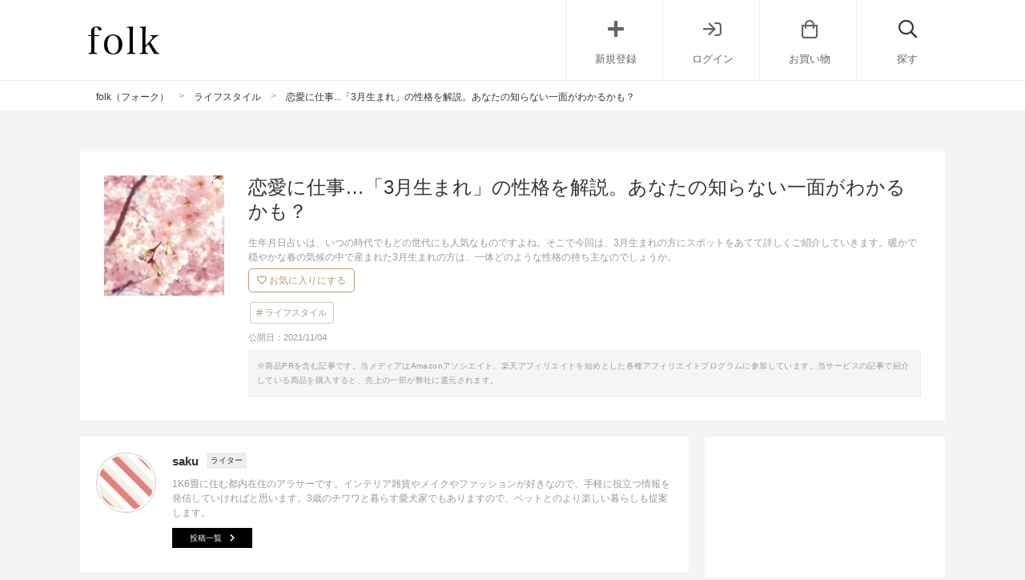

--- FILE ---
content_type: text/html; charset=UTF-8
request_url: https://folk-media.com/3216774
body_size: 30807
content:

	<!DOCTYPE html>
<html lang="ja">
<head>
<script>
var ua = navigator.userAgent.toLowerCase();
var app_access = (ua.indexOf('folk') > -1);
var wp_page = 0;
var wp_tags = [{"term_id":8663,"name":"seo","slug":"seo","term_group":0,"term_taxonomy_id":8663,"taxonomy":"post_tag","description":"","parent":0,"count":20725,"filter":"raw"},{"term_id":8394,"name":"top_ng","slug":"top_ng","term_group":0,"term_taxonomy_id":8394,"taxonomy":"post_tag","description":"","parent":0,"count":6577,"filter":"raw"}];
var wp_post = {"ID":3216774,"post_author":"1309","post_date":"2021-11-04 09:00:43","post_date_gmt":"2021-11-04 00:00:43","post_content":"<h2>3\u6708\u751f\u307e\u308c\u306e\u4eba\u306e\u6027\u683c\u3092\u3054\u7d39\u4ecb<\/h2>\r\n\u3042\u308b\u7a0b\u5ea6\u306e\u6027\u683c\u3084\u305d\u306e\u4eba\u306e\u30bf\u30a4\u30d7\u304c\u5206\u304b\u308b\u751f\u5e74\u6708\u65e5\u5360\u3044\u306f\u3001\u3044\u3064\u306e\u6642\u4ee3\u3067\u3082\u3069\u306e\u4e16\u4ee3\u306b\u3082\u4eba\u6c17\u306a\u3082\u306e\u3067\u3059\u3088\u306d\u3002\r\n\r\n\u305d\u3053\u3067\u4eca\u56de\u306f\u30013\u6708\u751f\u307e\u308c\u306e\u65b9\u306b\u30b9\u30dd\u30c3\u30c8\u3092\u3042\u3066\u3066\u8a73\u3057\u304f\u3054\u7d39\u4ecb\u3057\u3066\u3044\u304d\u307e\u3059\u3002\u6696\u304b\u3067\u7a4f\u3084\u304b\u306a\u6625\u306e\u6c17\u5019\u306e\u4e2d\u3067\u7523\u307e\u308c\u305f3\u6708\u751f\u307e\u308c\u306e\u65b9\u306f\u3001\u4e00\u4f53\u3069\u306e\u3088\u3046\u306a\u6027\u683c\u306e\u6301\u3061\u4e3b\u306a\u306e\u3067\u3057\u3087\u3046\u304b\u3002\r\n\r\n\u3053\u306e\u8a18\u4e8b\u3067\u306f\u57fa\u672c\u7684\u306a\u6027\u683c\u30fb\u4ed5\u4e8b\u306e\u7279\u5fb4\u30fb\u604b\u611b\u306e\u7279\u5fb4\u3068\u5206\u3051\u3066\u3054\u7d39\u4ecb\u3057\u307e\u3059\u306e\u3067\u3001\u6700\u5f8c\u307e\u3067\u8a18\u4e8b\u3092\u8aad\u3081\u30703\u6708\u751f\u307e\u308c\u306e\u4eba\u306e\u6027\u683c\u304c\u5206\u304b\u308b\u306f\u305a\u3067\u3059\u3088\u3002\r\n\r\n[app][toc][\/app]\r\n<h2>3\u6708\u751f\u307e\u308c\u306e\u4eba\u306e\u6027\u683c\u300a\u57fa\u672c\u300b<\/h2>\r\n<img src=\"https:\/\/images.folk-media.com\/wp-content\/uploads\/2021\/11\/pexels-susanne-jutzeler-2099737-720x480.jpg\" alt=\"3\u6708\u751f\u307e\u308c\u306e\u4eba\u306e\u6027\u683c\u300a\u57fa\u672c\u300b\" width=\"720\" height=\"480\" class=\"alignnone size-large wp-image-3226424\" \/>\r\n<div class=\"inyou_link\">\u51fa\u5178\uff1a<a href=\"https:\/\/www.pexels.com\/ja-jp\/photo\/2099737\/\">https:\/\/www.pexels.com\/<\/a><\/div>\r\n\u6625\u306e\u3046\u3089\u3089\u304b\u306a\u6c17\u5019\u3067\u7523\u307e\u308c\u305f3\u6708\u751f\u307e\u308c\u306e\u65b9\u306f\u3001\u7a4f\u3084\u304b\u306a\u6027\u683c\u306e\u65b9\u304c\u591a\u304f\u3001\u5468\u56f2\u306e\u4eba\u304b\u3089\u597d\u5370\u8c61\u3092\u62b1\u304b\u308c\u3084\u3059\u3044\u50be\u5411\u304c\u3042\u308a\u307e\u3059\u3002\u3057\u304b\u3057\u82af\u306e\u90e8\u5206\u3067\u306f\u3001\u5468\u56f2\u304b\u3089\u306e\u5370\u8c61\u3068\u7570\u306a\u308b\u6027\u683c\u304c\u9854\u3092\u51fa\u3059\u3053\u3068\u3082\u3042\u308b\u3093\u3067\u3059\u3088\u3002\r\n\r\n\u3053\u3053\u3067\u306f\u307e\u305a\u30013\u6708\u751f\u307e\u308c\u306e\u4eba\u306e\u57fa\u672c\u7684\u306a\u6027\u683c\u3092\u3054\u7d39\u4ecb\u3057\u3066\u3044\u304d\u307e\u3059\u3002\u57fa\u672c\u7684\u306a\u6027\u683c\u3092\u77e5\u308c\u3070\u30013\u6708\u751f\u307e\u308c\u306e\u65b9\u3068\u306e\u63a5\u3057\u65b9\u3084\u4ef2\u826f\u304f\u306a\u308b\u65b9\u6cd5\u304c\u5206\u304b\u308b\u3067\u3057\u3087\u3046\u30023\u6708\u751f\u307e\u308c\u306e\u65b9\u3082\u3054\u81ea\u8eab\u306e\u6027\u683c\u3068\u7167\u3089\u3057\u5408\u308f\u305b\u306a\u304c\u3089\u3001\u81ea\u5df1\u5206\u6790\u3092\u3057\u3066\u3044\u305f\u3060\u3051\u308c\u3070\u3068\u601d\u3044\u307e\u3059\u3002\r\n\r\n&nbsp;\r\n\r\n<!--more-->\r\n\r\n&nbsp;\r\n<h3>\u57fa\u672c\u6027\u683c\u2460\u304a\u3063\u3068\u308a\u3068\u3057\u3066\u3044\u308b<\/h3>\r\n3\u6708\u751f\u307e\u308c\u306e\u65b9\u306f\u3001\u304a\u3063\u3068\u308a\u3068\u3057\u305f\u6027\u683c\u306e\u65b9\u304c\u591a\u3044\u3067\u3059\u30021\u30641\u3064\u306e\u6240\u4f5c\u3084\u8a00\u8449\u306b\u3086\u3068\u308a\u304c\u3042\u308a\u3001\u3057\u306a\u3084\u304b\u306a\u5370\u8c61\u3092\u3082\u305f\u308c\u308b\u3053\u3068\u3082\u591a\u3044\u3067\u3059\u3002\u30c6\u30ad\u30d1\u30ad\u3068\u884c\u52d5\u3092\u3059\u308b\u4eba\u304b\u3089\u898b\u308c\u3070\u30013\u6708\u751f\u307e\u308c\u306e\u65b9\u306e\u304a\u3063\u3068\u308a\u3068\u3057\u305f\u6027\u683c\u306f\u3082\u3069\u304b\u3057\u304f\u611f\u3058\u3066\u3057\u307e\u3046\u304b\u3082\u3057\u308c\u307e\u305b\u3093\u3002\r\n\r\n\u3057\u304b\u30573\u6708\u751f\u307e\u308c\u306e\u65b9\u306e\u3053\u306e\u304a\u3063\u3068\u308a\u3068\u3057\u305f\u7a4f\u3084\u304b\u306a\u96f0\u56f2\u6c17\u306f\u3001\u9670\u306a\u304c\u3089\u5468\u56f2\u306e\u4eba\u3092\u7652\u3057\u3066\u3044\u308b\u3053\u3068\u3067\u3057\u3087\u3046\u3002\u843d\u3061\u7740\u3044\u305f\u884c\u52d5\u3092\u3067\u304d\u308b\u3053\u3068\u304b\u3089\u3001\u51b7\u9759\u6c88\u7740\u306a\u30a4\u30e1\u30fc\u30b8\u3092\u6301\u305f\u308c\u308b\u3053\u3068\u3082\u3042\u308a\u307e\u3059\u3002\r\n\r\n&nbsp;\r\n<h3>\u57fa\u672c\u6027\u683c\u2461\u30b3\u30df\u30e5\u30cb\u30b1\u30fc\u30b7\u30e7\u30f3\u304c\u4e0a\u624b<\/h3>\r\n\u4eba\u3068\u306e\u30b3\u30df\u30e5\u30cb\u30b1\u30fc\u30b7\u30e7\u30f3\u304c\u4e0a\u624b\u3044\u3068\u3044\u3046\u306e\u30823\u6708\u751f\u307e\u308c\u306e\u65b9\u306e\u7279\u5fb4\u306e1\u3064\u3068\u3057\u3066\u6319\u3052\u3089\u308c\u307e\u3059\u30023\u6708\u751f\u307e\u308c\u306e\u65b9\u306f\u5668\u7528\u306a\u30bf\u30a4\u30d7\u304c\u591a\u304f\u3001\u3069\u3093\u306a\u4eba\u3067\u3082\u4f1a\u8a71\u3092\u5408\u308f\u305b\u308b\u3053\u3068\u304c\u3067\u304d\u307e\u3059\u3002\r\n\r\n\u307e\u305f3\u6708\u751f\u307e\u308c\u306e\u65b9\u306f\u304a\u3063\u3068\u308a\u3068\u3057\u305f\u6027\u683c\u3060\u3051\u308c\u3069\u3001\u7269\u6016\u3058\u3092\u3057\u306a\u3044\u4e00\u9762\u3082\u3042\u308b\u305f\u3081\u3001\u591a\u304f\u306e\u4eba\u3068\u7a4d\u6975\u7684\u306b\u3046\u307e\u304f\u30b3\u30df\u30e5\u30cb\u30b1\u30fc\u30b7\u30e7\u30f3\u3092\u3068\u308a\u3001\u4eba\u3068\u306e\u7e4b\u304c\u308a\u3092\u5927\u5207\u306b\u5e83\u3052\u3066\u3044\u308b\u65b9\u304c\u591a\u3044\u3067\u3059\u3002\u30b3\u30df\u30e5\u30cb\u30b1\u30fc\u30b7\u30e7\u30f3\u80fd\u529b\u306e\u9ad8\u3055\u306f3\u6708\u751f\u307e\u308c\u306e\u65b9\u306e\u9b45\u529b\u306e1\u3064\u3067\u3059\u3002\r\n\r\n&nbsp;\r\n<h3>\u57fa\u672c\u6027\u683c\u2462\u3042\u307e\u308a\u4eba\u898b\u77e5\u308a\u3092\u3057\u306a\u3044<\/h3>\r\n3\u6708\u751f\u307e\u308c\u306e\u65b9\u306f\u30b3\u30df\u30e5\u30cb\u30b1\u30fc\u30b7\u30e7\u30f3\u304c\u80fd\u529b\u304c\u9ad8\u3044\u3053\u3068\u306b\u52a0\u3048\u3066\u3001\u3042\u307e\u308a\u4eba\u898b\u77e5\u308a\u3092\u3057\u306a\u3044\u3068\u3044\u3046\u306e\u3082\u6027\u683c\u306e\u7279\u5fb4\u306e1\u3064\u3068\u3057\u3066\u6319\u3052\u3089\u308c\u307e\u3059\u30023\u6708\u751f\u307e\u308c\u306e\u65b9\u306f\u57fa\u672c\u7684\u306b\u4eba\u304c\u597d\u304d\u306a\u4eba\u304c\u591a\u304f\u660e\u308b\u3044\u6027\u683c\u306a\u306e\u3067\u3001\u5468\u56f2\u306e\u4eba\u3082\u305d\u3093\u306a3\u6708\u751f\u307e\u308c\u306e\u65b9\u306e\u6717\u3089\u304b\u306a\u6027\u683c\u306b\u5f15\u304d\u5bc4\u305b\u3089\u308c\u3066\u3044\u308b\u3068\u3044\u3046\u3053\u3068\u3082\u3042\u308b\u306e\u3067\u3057\u3087\u3046\u3002\r\n\r\n\u4eba\u898b\u77e5\u308a\u306f\u3057\u306a\u3044\u3068\u306f\u3044\u3048\u3001\u5fc3\u306e\u4e2d\u306b\u58c1\u3092\u4f5c\u308b\u3053\u3068\u304c\u3042\u308b\u306e\u30823\u6708\u751f\u307e\u308c\u306e\u65b9\u306e\u6027\u683c\u306e1\u3064\u30023\u6708\u751f\u307e\u308c\u306e\u65b9\u3068\u7121\u7406\u3084\u308a\u8ddd\u96e2\u3092\u8a70\u3081\u308b\u306e\u306f\u304a\u3059\u3059\u3081\u3057\u307e\u305b\u3093\u3002\r\n\r\n&nbsp;\r\n<h3>\u57fa\u672c\u6027\u683c\u2463\u3053\u3060\u308f\u308a\u304c\u5f37\u3044\u30bf\u30a4\u30d7<\/h3>\r\n\u304a\u3063\u3068\u308a\u3068\u3057\u305f\u7a4f\u3084\u304b\u306a\u6027\u683c\u306e3\u6708\u751f\u307e\u308c\u306e\u65b9\u3067\u3059\u304c\u3001\u597d\u304d\u306a\u3082\u306e\u3084\u4ed5\u4e8b\u306b\u5bfe\u3059\u308b\u3053\u3060\u308f\u308a\u304c\u5f37\u304f\u3001\u305d\u3053\u306e\u9762\u306b\u95a2\u3057\u3066\u306f\u9ad8\u3044\u96c6\u4e2d\u529b\u3067\u30b9\u30c8\u30a4\u30c3\u30af\u306b\u53d6\u308a\u7d44\u3080\u50be\u5411\u304c\u3042\u308a\u307e\u3059\u3002\u3053\u306e\u3053\u3060\u308f\u308a\u304c\u5f37\u3044\u3068\u3044\u3046\u6027\u683c\u306f\u7279\u306b\u7537\u6027\u306b\u307f\u3089\u308c\u308b\u50be\u5411\u3067\u3059\u3002\r\n\r\n\u6642\u3068\u3057\u3066\u3053\u3060\u308f\u308a\u304c\u5f37\u3059\u304e\u308b\u304c\u3042\u307e\u308a\u306b\u3001\u5468\u56f2\u306e\u4eba\u306e\u610f\u898b\u3092\u805e\u304d\u5165\u308c\u3089\u308c\u306a\u3044\u3053\u3068\u3082\u3042\u308b\u304b\u3082\u3057\u308c\u307e\u305b\u3093\u30023\u6708\u751f\u307e\u308c\u306e\u65b9\u306f\u5468\u56f2\u304b\u3089\u306e\u30a2\u30c9\u30d0\u30a4\u30b9\u3092\u53d6\u308a\u5165\u308c\u306a\u304c\u3089\u3001\u81ea\u5206\u306e\u3053\u3060\u308f\u308a\u3092\u5927\u5207\u306b\u3059\u308b\u3068\u826f\u3044\u3067\u3057\u3087\u3046\u3002\r\n\r\n&nbsp;\r\n<h3>\u57fa\u672c\u6027\u683c\u2464\u697d\u3057\u3044\u3053\u3068\u304c\u5927\u597d\u304d<\/h3>\r\n\u697d\u3057\u3044\u3053\u3068\u3092\u3059\u308b\u306e\u304c\u5927\u597d\u304d\u306a\u306e\u30823\u6708\u751f\u307e\u308c\u306e\u65b9\u306e\u7279\u5fb4\u306e1\u3064\u3067\u3059\u30023\u6708\u751f\u307e\u308c\u306e\u65b9\u306f\u5929\u771f\u721b\u6f2b\u306a\u6027\u683c\u3067\u3042\u308b\u65b9\u304c\u591a\u3044\u306e\u3067\u3001\u3068\u306b\u304b\u304f\u30cf\u30c3\u30d4\u30fc\u3067\u697d\u3057\u3044\u3053\u3068\u3092\u597d\u3080\u50be\u5411\u304c\u3042\u308a\u307e\u3059\u3002\r\n\r\n\u305d\u306e\u305f\u3081\u5b63\u7bc0\u3054\u3068\u306e\u30a4\u30d9\u30f3\u30c8\u3084\u8a95\u751f\u65e5\u4f1a\u306a\u3069\u3092\u5927\u5207\u306b\u3057\u3001\u4e00\u7dd2\u306b\u904e\u3054\u3059\u4eba\u306e\u6c17\u5206\u307e\u3067\u3082\u76db\u308a\u4e0a\u3052\u3066\u304f\u308c\u308b\u30e0\u30fc\u30c9\u30e1\u30fc\u30ab\u30fc\u306a\u9762\u3082\u3042\u308a\u307e\u3059\u3002\u300c\u4eba\u751f\u697d\u3057\u3093\u3060\u3082\u3093\u52dd\u3061\u300d\u3068\u601d\u3063\u3066\u3044\u308b\u7bc0\u3082\u3042\u308b\u306e\u3067\u3001\u3069\u3093\u306a\u5834\u9762\u3067\u3082\u6c17\u6301\u3061\u3092\u76db\u308a\u4e0a\u3052\u3066\u697d\u3057\u3081\u308b\u3068\u3044\u3046\u7279\u5fb4\u304c\u3042\u308a\u307e\u3059\u3002\r\n\r\n&nbsp;\r\n\r\n<!--nextpage-->[mobile][toc][\/mobile]\r\n<h2>3\u6708\u751f\u307e\u308c\u306e\u4eba\u306e\u6027\u683c\u300a\u4ed5\u4e8b\u300b<\/h2>\r\n<img src=\"https:\/\/images.folk-media.com\/wp-content\/uploads\/2021\/11\/pexels-fox-1595385-720x480.jpg\" alt=\"3\u6708\u751f\u307e\u308c\u306e\u4eba\u306e\u6027\u683c\u300a\u4ed5\u4e8b\u300b\" width=\"720\" height=\"480\" class=\"alignnone size-large wp-image-3226422\" \/>\r\n<div class=\"inyou_link\">\u51fa\u5178\uff1a<a href=\"https:\/\/www.pexels.com\/ja-jp\/photo\/1595385\/\">https:\/\/www.pexels.com\/<\/a><\/div>\r\n3\u6708\u751f\u307e\u308c\u306e\u65b9\u306f\u7a4f\u3084\u304b\u3067\u660e\u308b\u304f\u3001\u30b3\u30df\u30e5\u30cb\u30b1\u30fc\u30b7\u30e7\u30f3\u80fd\u529b\u304c\u9ad8\u3044\u3068\u3044\u3046\u3053\u3068\u304c\u308f\u304b\u308a\u307e\u3057\u305f\u306d\u3002\u3067\u306f\u305d\u3093\u306a\u6027\u683c\u306f\u4ed5\u4e8b\u3067\u3069\u3046\u767a\u63ee\u3055\u308c\u3001\u3069\u306e\u3088\u3046\u306a\u7279\u5fb4\u304c\u3042\u3052\u3089\u308c\u308b\u306e\u3067\u3057\u3087\u3046\u304b\u3002\u3053\u3053\u3067\u306f\u30023\u6708\u751f\u307e\u308c\u306e\u65b9\u306e\u4ed5\u4e8b\u3067\u306e\u7279\u5fb4\u3092\u3054\u7d39\u4ecb\u3057\u3066\u3044\u304d\u307e\u3059\u3002\r\n\r\n\u3069\u3093\u306a\u8077\u696d\u304c\u5411\u3044\u3066\u3044\u308b\u306e\u304b\u30fb\u3069\u306e\u3088\u3046\u306b\u4ed5\u4e8b\u3092\u3059\u308c\u3070\u3046\u307e\u304f\u3044\u304f\u306e\u304b\u306a\u3069\u3082\u3054\u7d39\u4ecb\u3057\u307e\u3059\u306e\u3067\u3001\u4ed5\u4e8b\u306e\u4ed5\u65b9\u306b\u8ff7\u3063\u3066\u3044\u308b3\u6708\u751f\u307e\u308c\u306e\u65b9\u304c\u3044\u3089\u3063\u3057\u3083\u3044\u307e\u3057\u305f\u3089\u3001\u305c\u3072\u53c2\u8003\u306b\u3057\u3066\u3044\u305f\u3060\u3051\u308c\u3070\u3068\u601d\u3044\u307e\u3059\u3002\r\n\r\n&nbsp;\r\n\r\n[adsense]\r\n\r\n&nbsp;\r\n<h3>\u4ed5\u4e8b\u306e\u7279\u5fb4\u2460\u30ea\u30fc\u30c0\u30fc\u306b\u5411\u3044\u3066\u3044\u308b<\/h3>\r\n\u30b3\u30df\u30e5\u30cb\u30b1\u30fc\u30b7\u30e7\u30f3\u80fd\u529b\u304c\u9ad8\u304f\u3001\u3042\u307e\u308a\u4eba\u898b\u77e5\u308a\u3092\u3057\u306a\u3044\u65b9\u3042\u591a\u30443\u6708\u751f\u307e\u308c\u306e\u65b9\u306f\u3001\u6027\u683c\u7684\u306b\u975e\u5e38\u306b\u30ea\u30fc\u30c0\u30fc\u3068\u3044\u3046\u30dd\u30b8\u30b7\u30e7\u30f3\u306b\u5411\u3044\u3066\u3044\u307e\u3059\u30023\u6708\u751f\u307e\u308c\u306e\u65b9\u306f\u304a\u3063\u3068\u308a\u3068\u7a4f\u3084\u304b\u306a\u9762\u304c\u3042\u308a\u306a\u304c\u3089\u3082\u3001\u5468\u56f2\u306e\u4eba\u306e\u8a00\u52d5\u3092\u3057\u3063\u304b\u308a\u3068\u89b3\u5bdf\u3067\u304d\u308b\u30bf\u30a4\u30d7\u3067\u3059\u3002\r\n\r\n\u305d\u306e\u305f\u3081\u591a\u304f\u306e\u4eba\u3092\u307e\u3068\u3081\u308b\u3053\u3068\u304c\u3046\u307e\u304f\u3001\u30ea\u30fc\u30c0\u30fc\u3068\u3044\u3046\u30dd\u30b8\u30b7\u30e7\u30f3\u306b\u5411\u3044\u3066\u3044\u308b\u306e\u3067\u3059\u3002\u3054\u81ea\u8eab\u306e\u80fd\u529b\u3092\u6700\u5927\u9650\u306b\u767a\u63ee\u3057\u305f\u3044\u3068\u601d\u3046\u306e\u306a\u3089\u3001\u4eba\u3092\u307e\u3068\u3081\u308b\u5f79\u3092\u8cb7\u3063\u3066\u51fa\u3066\u3082\u3044\u3044\u304b\u3082\u3057\u308c\u307e\u305b\u3093\u3002\r\n\r\n&nbsp;\r\n<h3>\u4ed5\u4e8b\u306e\u7279\u5fb4\u2461\u30c1\u30fc\u30e0\u3067\u306e\u884c\u52d5\u304c\u5f97\u610f<\/h3>\r\n\u4eba\u3092\u307e\u3068\u3081\u308b\u306e\u304c\u4e0a\u624b\u30443\u6708\u751f\u307e\u308c\u306e\u65b9\u306f\u3001\u30c1\u30fc\u30e0\u3067\u306e\u884c\u52d5\u3092\u5f97\u610f\u3068\u3057\u307e\u3059\u30023\u6708\u751f\u307e\u308c\u306e\u65b9\u306f\u6027\u683c\u7684\u306b\u3001\u5927\u52e2\u306e\u4eba\u3068\u697d\u3057\u304f\u308f\u3044\u308f\u3044\u3068\u4ed5\u4e8b\u3092\u3057\u305f\u3044\u3068\u601d\u3063\u3066\u3044\u308b\u30bf\u30a4\u30d7\u3067\u3059\u3002\u305d\u306e\u305f\u3081\u500b\u4eba\u3067\u30b3\u30c4\u30b3\u30c4\u3068\u4ed5\u4e8b\u3092\u3059\u308b\u3068\u3044\u3046\u3088\u308a\u3082\u30013\u4eba\u4ee5\u4e0a\u306e\u30c1\u30fc\u30e0\u3067\u4ed5\u4e8b\u3092\u3059\u308b\u3053\u3068\u306b\u5411\u3044\u3066\u3044\u307e\u3059\u3002\r\n\r\n3\u6708\u751f\u307e\u308c\u306e\u65b9\u306f\u30c1\u30fc\u30e0\u30e1\u30a4\u30c8\u3092\u697d\u3057\u307e\u305b\u306a\u304c\u3089\u81ea\u5206\u3082\u697d\u3057\u3093\u3067\u4ed5\u4e8b\u304c\u3067\u304d\u308b\u306e\u3067\u3001\u30c1\u30fc\u30e0\u3067\u4ed5\u4e8b\u3092\u884c\u3046\u3068\u76f8\u4e57\u52b9\u679c\u7684\u306b\u3088\u3044\u7d50\u679c\u3084\u6210\u679c\u3092\u5f97\u3089\u308c\u308b\u3068\u3044\u3046\u30e1\u30ea\u30c3\u30c8\u3082\u3042\u308a\u307e\u3059\u3002\r\n\r\n&nbsp;\r\n<h3>\u4ed5\u4e8b\u306e\u7279\u5fb4\u2462\u5468\u56f2\u3078\u306e\u6c17\u914d\u308a\u3092\u6b20\u304b\u3055\u306a\u3044<\/h3>\r\n3\u6708\u751f\u307e\u308c\u306e\u65b9\u306f\u3001\u4ed5\u4e8b\u6642\u306b\u5468\u56f2\u3078\u306e\u6c17\u914d\u308a\u3092\u6b20\u304b\u3055\u306a\u3044\u3068\u3044\u3046\u7d20\u6575\u306a\u50be\u5411\u3082\u3042\u308a\u307e\u3059\u3002\u3069\u3061\u3089\u304b\u3068\u3044\u3048\u30703\u6708\u751f\u307e\u308c\u306e\u65b9\u306f\u3001\u5927\u96d1\u628a\u3068\u3044\u3046\u3088\u308a\u3082\u7cbe\u7d30\u306a\u6027\u683c\u306e\u6301\u3061\u4e3b\u306e\u305f\u3081\u3001\u3069\u3093\u306a\u5834\u9762\u306b\u304a\u3044\u3066\u3082\u4ed6\u4eba\u306e\u6c17\u6301\u3061\u306b\u306a\u3063\u3066\u7269\u4e8b\u3092\u8003\u3048\u308b\u3053\u3068\u304c\u3067\u304d\u307e\u3059\u3002\r\n\r\n\u305d\u306e\u305f\u3081\u3068\u3066\u3082\u6c17\u914d\u308a\u4e0a\u624b\u3067\u3001\u5468\u56f2\u304b\u3089\u3082\u597d\u5370\u8c61\u3092\u62b1\u304b\u308c\u3084\u3059\u3044\u306e\u3067\u3059\u3002\u6c17\u914d\u308a\u304c\u3067\u304d\u308b\u3068\u3044\u3046\u306e\u306f\u30ea\u30fc\u30c0\u30fc\u3092\u3084\u308b\u4e0a\u3067\u3082\u91cd\u8981\u306a\u30dd\u30a4\u30f3\u30c8\u306a\u306e\u3067\u3001\u305d\u3046\u3044\u3046\u70b9\u3092\u8003\u3048\u3066\u3082\u4eba\u306e\u4e0a\u306b\u7acb\u3064\u3053\u3068\u304c\u5411\u3044\u3066\u3044\u308b\u3068\u3044\u3048\u307e\u3057\u3087\u3046\u3002\r\n\r\n&nbsp;\r\n<h3>\u4ed5\u4e8b\u306e\u7279\u5fb4\u2463\u4eba\u3068\u95a2\u308f\u308a\u5408\u3046\u4ed5\u4e8b\u304c\u5411\u3044\u3066\u3044\u308b<\/h3>\r\n\u4eba\u898b\u77e5\u308a\u3092\u305b\u305a\u306b\u660e\u308b\u3044\u6027\u683c\u3067\u3042\u308b3\u6708\u3046\u751f\u307e\u308c\u306e\u65b9\u306f\u3001\u4eba\u3068\u95a2\u308f\u308a\u5408\u3046\u8077\u696d\u304c\u5411\u3044\u3066\u3044\u307e\u3059\u3002\u4f8b\u3048\u3070\u63a5\u5ba2\u696d\u3084\u55b6\u696d\u8077\u3084\u4ecb\u8b77\u8077\u306a\u3069\u3001\u4eba\u5bfe\u4eba\u3067\u3084\u308a\u3068\u308a\u3092\u3059\u308b\u4ed5\u4e8b\u306b\u5411\u3044\u3066\u3044\u308b\u50be\u5411\u304c\u3042\u308a\u307e\u3059\u3002\r\n\r\n3\u6708\u751f\u307e\u308c\u306e\u65b9\u306f\u3001\u3069\u3093\u306a\u5834\u6240\u306b\u3044\u3066\u3082\u81ea\u5206\u306e\u7a7a\u6c17\u3092\u4f5c\u308a\u51fa\u3059\u3053\u3068\u304c\u3046\u307e\u304f\u3001\u660e\u308b\u3044\u96f0\u56f2\u6c17\u306b\u3057\u3066\u304f\u308c\u307e\u3059\u3002\u305d\u306e\u305f\u3081\u4eba\u3068\u95a2\u308f\u308a\u5408\u3046\u4ed5\u4e8b\u306b\u3064\u3051\u3070\u3001\u3046\u307e\u304f\u30b3\u30df\u30e5\u30cb\u30b1\u30fc\u30b7\u30e7\u30f3\u3092\u3068\u308a\u3001\u826f\u3044\u7d50\u679c\u3092\u63b4\u3080\u3053\u3068\u304c\u3067\u304d\u308b\u3067\u3057\u3087\u3046\u3002\u6559\u5e2b\u3084\u4fdd\u80b2\u58eb\u306a\u3069\u6559\u3048\u308b\u7acb\u5834\u306e\u8077\u696d\u3082\u5411\u3044\u3066\u3044\u307e\u3059\u3002\r\n\r\n&nbsp;\r\n<h3>\u4ed5\u4e8b\u306e\u7279\u5fb4\u2464\u4ed5\u4e8b\u306b\u306e\u3081\u308a\u8fbc\u3080\u30bf\u30a4\u30d7<\/h3>\r\n3\u6708\u751f\u307e\u308c\u306e\u65b9\u306f\u4ed5\u4e8b\u306b\u306e\u3081\u308a\u8fbc\u3080\u30bf\u30a4\u30d7\u306e\u65b9\u304c\u591a\u304f\u3001\u3069\u3093\u306a\u696d\u52d9\u3067\u3042\u3063\u3066\u3082\u8aa0\u5fc3\u8aa0\u610f\u3001\u771f\u5263\u306b\u53d6\u308a\u7d44\u3080\u50be\u5411\u304c\u3042\u308a\u307e\u3059\u3002\u30d7\u30e9\u30a4\u30d9\u30fc\u30c8\u3068\u540c\u3058\u304f\u3089\u3044\u4ed5\u4e8b\u3092\u5927\u4e8b\u306b\u601d\u3063\u3066\u3044\u308b\u65b9\u304c\u591a\u3044\u3067\u3059\u3002\r\n\r\n\u3057\u304b\u3057\u4ed5\u4e8b\u306b\u771f\u5263\u3067\u3042\u308b\u304c\u3086\u3048\u306b\u3001\u6642\u306b\u306f\u81ea\u5206\u306e\u30ad\u30e3\u30d1\u30b7\u30c6\u30a3\u4ee5\u4e0a\u306e\u4ed5\u4e8b\u3092\u8a70\u3081\u8fbc\u3093\u3067\u3057\u307e\u3046\u3053\u3068\u3082\u3042\u308a\u307e\u3059\u3002\u7121\u7406\u306f\u7981\u7269\u3067\u3059\u306e\u3067\u30013\u6708\u751f\u307e\u308c\u306e\u65b9\u306f\u30bf\u30b9\u30af\u7ba1\u7406\u3092\u610f\u8b58\u3057\u3066\u4ed5\u4e8b\u3092\u884c\u3046\u3068\u30b9\u30c8\u30ec\u30b9\u30d5\u30ea\u30fc\u3067\u4ed5\u4e8b\u304c\u3067\u304d\u308b\u3067\u3057\u3087\u3046\u3002\r\n\r\n&nbsp;\r\n\r\n<!--nextpage-->[mobile][toc][\/mobile]\r\n<h2>3\u6708\u751f\u307e\u308c\u306e\u4eba\u306e\u6027\u683c\u300a\u604b\u611b\u300b<\/h2>\r\n<img src=\"https:\/\/images.folk-media.com\/wp-content\/uploads\/2021\/11\/pexels-anna-shvets-4672717-720x480.jpg\" alt=\"3\u6708\u751f\u307e\u308c\u306e\u4eba\u306e\u6027\u683c\u300a\u604b\u611b\u300b\" width=\"720\" height=\"480\" class=\"alignnone size-large wp-image-3226426\" \/>\r\n<div class=\"inyou_link\">\u51fa\u5178\uff1a<a href=\"https:\/\/www.pexels.com\/ja-jp\/photo\/4672717\/\">https:\/\/www.pexels.com\/<\/a><\/div>\r\n3\u6708\u751f\u307e\u308c\u306e\u65b9\u306f\u4ed5\u4e8b\u306b\u306e\u3081\u308a\u8fbc\u3080\u30bf\u30a4\u30d7\u304c\u591a\u3044\u3068\u3044\u3046\u3053\u3068\u304c\u308f\u304b\u308a\u307e\u3057\u305f\u304c\u3001\u540c\u3058\u3088\u3046\u306b\u604b\u611b\u306b\u3082\u771f\u5263\u306a\u306e\u3067\u3057\u3087\u3046\u304b\uff1f\u3069\u306e\u3088\u3046\u306a\u604b\u611b\u89b3\u3084\u7d50\u5a5a\u89b3\u3092\u6301\u3063\u3066\u3044\u308b\u306e\u304b\u6c17\u306b\u306a\u308b\u3068\u3053\u308d\u3067\u3059\u3088\u306d\u3002\r\n\r\n\u305d\u308c\u3067\u306f\u6700\u5f8c\u306f\u30013\u6708\u751f\u307e\u308c\u306e\u65b9\u306e\u6027\u683c\u306e\u4e2d\u3067\u3082\u604b\u611b\u9762\u3067\u306e\u7279\u5fb4\u3092\u30d4\u30c3\u30af\u30a2\u30c3\u30d7\u3057\u3066\u3054\u7d39\u4ecb\u3057\u3066\u3044\u304d\u307e\u3059\u3002\u604b\u611b\u3068\u4ed5\u4e8b\u3067\u306f\u4eba\u306b\u898b\u305b\u308b\u59ff\u306f\u5927\u304d\u304f\u7570\u306a\u308a\u307e\u3059\u3002\u604b\u611b\u9762\u306e\u7279\u5fb4\u3082\u3057\u3063\u304b\u308a\u3068\u30c1\u30a7\u30c3\u30af\u3057\u3066\u3044\u304d\u30013\u6708\u751f\u307e\u308c\u306e\u65b9\u306e\u6027\u683c\u3092\u77e5\u308b\u30d2\u30f3\u30c8\u3092\u63b4\u3093\u3067\u307f\u3066\u304f\u3060\u3055\u3044\u306d\u3002\r\n\r\n&nbsp;\r\n\r\n[adsense]\r\n\r\n&nbsp;\r\n<h3>\u604b\u611b\u306e\u7279\u5fb4\u2460\u611b\u60c5\u8868\u73fe\u306f\u30b9\u30c8\u30ec\u30fc\u30c8\u306b\u3059\u308b<\/h3>\r\n3\u6708\u751f\u307e\u308c\u306e\u65b9\u306f\u604b\u611b\u3092\u3059\u308b\u3068\u3001\u611b\u60c5\u8868\u73fe\u3092\u3068\u3066\u3082\u30b9\u30c8\u30ec\u30fc\u30c8\u306b\u3057\u3066\u304f\u308c\u308b\u3068\u3044\u3046\u7279\u5fb4\u304c\u6319\u3052\u3089\u308c\u307e\u3059\u3002\u81ea\u5206\u306e\u6c17\u6301\u3061\u306b\u7d20\u76f4\u3067\u7121\u90aa\u6c17\u306a\u9762\u3082\u3042\u308b3\u6708\u751f\u307e\u308c\u306e\u65b9\u306f\u3001\u300c\u597d\u304d\u306b\u306a\u3063\u305f\u3089\u3001\u76f8\u624b\u306b\u307e\u3063\u3059\u3050\u4f1d\u3048\u305f\u3044\uff01\u300d\u3068\u601d\u3063\u3066\u3044\u308b\u65b9\u304c\u591a\u3044\u305f\u3081\u3001\u611b\u60c5\u8868\u73fe\u306f\u30b9\u30c8\u30ec\u30fc\u30c8\u306b\u884c\u3044\u307e\u3059\u3002\r\n\r\n\u81ea\u5206\u306e\u6c17\u6301\u3061\u3092\u614b\u5ea6\u3060\u3051\u3067\u3046\u3084\u3080\u3084\u306b\u3059\u308b\u306e\u3067\u306f\u306a\u304f\u3001\u3057\u3063\u304b\u308a\u3068\u8a00\u8449\u3067\u611b\u3092\u4f1d\u3048\u3066\u304f\u308c\u308b\u306e\u3067\u30013\u6708\u751f\u307e\u308c\u306e\u65b9\u3068\u304a\u4ed8\u304d\u5408\u3044\u3092\u3059\u308c\u3070\u6df1\u3044\u611b\u60c5\u3092\u611f\u3058\u3089\u308c\u308b\u3053\u3068\u3067\u3057\u3087\u3046\u3002\r\n\r\n&nbsp;\r\n<h3>\u604b\u611b\u306e\u7279\u5fb4\u2461\u604b\u4eba\u306b\u5bfe\u3057\u3066\u306f\u5fc3\u914d\u6027\u306a\u9762\u3082\u3042\u308b<\/h3>\r\n\u4eba\u306e\u6c17\u6301\u3061\u3084\u610f\u898b\u3092\u5c0a\u91cd\u3067\u304d\u308b\u6c17\u914d\u308a\u4e0a\u624b\u306a3\u6708\u751f\u307e\u308c\u306e\u65b9\u3067\u3059\u304c\u3001\u604b\u4eba\u306b\u5bfe\u3057\u3066\u904e\u5270\u306b\u5fc3\u914d\u3057\u3066\u3057\u307e\u3046\u3068\u3044\u3046\u4e00\u9762\u3082\u3042\u308a\u307e\u3059\u3002\u611b\u3086\u3048\u306e\u884c\u52d5\u3067\u306f\u3042\u308a\u307e\u3059\u304c\u3001\u6642\u306b\u306f\u604b\u4eba\u306e\u884c\u52d5\u3092\u5236\u9650\u3057\u3066\u3057\u307e\u3046\u3053\u3068\u3082\u2026\u3002\r\n\r\n3\u6708\u751f\u307e\u308c\u306e\u65b9\u306f\u604b\u4eba\u3084\u30d1\u30fc\u30c8\u30ca\u30fc\u306e\u3053\u3068\u3092\u4fe1\u3058\u3066\u3001\u300c\u5f85\u3064\u300d\u3068\u3044\u3046\u9078\u629e\u3092\u3059\u308b\u3068\u3044\u3046\u306e\u3082\u8003\u3048\u306e1\u3064\u3068\u3057\u3066\u982d\u306b\u5165\u308c\u3066\u304a\u304f\u3068\u826f\u3044\u3067\u3057\u3087\u3046\u3002\u5fc3\u914d\u6027\u306a\u6027\u683c\u306f\u81ea\u5206\u3092\u82e6\u3057\u3081\u3066\u3057\u307e\u3046\u3053\u3068\u3082\u3042\u308b\u306e\u3067\u3001\u601d\u3044\u304c\u6ea2\u308c\u8fd4\u3089\u306a\u3044\u3088\u3046\u306b\u6ce8\u610f\u3057\u307e\u3057\u3087\u3046\u3002\r\n\r\n&nbsp;\r\n<h3>\u604b\u611b\u306e\u7279\u5fb4\u24622\u4eba\u306e\u6642\u9593\u3092\u5927\u5207\u306b\u3057\u305f\u3044\u30bf\u30a4\u30d7<\/h3>\r\n\u30a4\u30d9\u30f3\u30c8\u3054\u3068\u3084\u5927\u4eba\u6570\u3067\u306e\u30d1\u30fc\u30c6\u30a3\u30fc\u304c\u597d\u304d\u306a\u793e\u4ea4\u7684\u306a3\u6708\u751f\u307e\u308c\u306e\u65b9\u3067\u3059\u304c\u3001\u604b\u4eba\u3068\u306a\u3063\u305f\u65b9\u3068\u306f2\u4eba\u304d\u308a\u3067\u7a4f\u3084\u304b\u306a\u6642\u9593\u3092\u904e\u3054\u3057\u305f\u3044\u3068\u601d\u3063\u3066\u3044\u308b\u50be\u5411\u304c\u3042\u308a\u307e\u3059\u3002\r\n\r\n\u3053\u308c\u306f\u7279\u306b\u5973\u6027\u306b\u898b\u3089\u308c\u308b\u604b\u611b\u3067\u306e\u50be\u5411\u3067\u3001\u53cb\u4eba\u3068\u306e\u30c0\u30d6\u30eb\u30c7\u30fc\u30c8\u3067\u306f\u306a\u304f\u3001\u604b\u4eba\u540c\u58eb\u306a\u3089\u3067\u306f\u306e\u7518\u3044\u6642\u9593\u3092\u904e\u3054\u3059\u3053\u3068\u3092\u671b\u3093\u3067\u3044\u308b\u65b9\u304c\u591a\u3044\u3067\u3059\u3002\u3053\u306e\u6c17\u6301\u3061\u306f\u7d50\u5a5a\u3092\u3057\u3066\u3082\u7d9a\u304f\u3053\u3068\u304c\u3042\u308a\u3001\u300c\u5bb6\u65cf\u300d\u3068\u3057\u3066\u3068\u3044\u3046\u3088\u308a\u3082\u3044\u3064\u307e\u3067\u3082\u300c\u604b\u4eba\u540c\u58eb\u300d\u306e\u3088\u3046\u306a\u95a2\u4fc2\u306b\u61a7\u308c\u3066\u3044\u307e\u3059\u3002\r\n\r\n&nbsp;\r\n<h3>\u604b\u611b\u306e\u7279\u5fb4\u2463\u7d20\u306e\u59ff\u3067\u4ed8\u304d\u5408\u3044\u305f\u3044\u30bf\u30a4\u30d7<\/h3>\r\n3\u6708\u751f\u307e\u308c\u306e\u65b9\u306f\u4f5c\u308a\u8fbc\u3093\u3060\u8868\u60c5\u3084\u884c\u52d5\u3067\u304a\u4ed8\u304d\u5408\u3044\u3092\u3059\u308b\u306e\u3067\u306f\u306a\u304f\u3001\u3042\u308a\u306e\u307e\u307e\u306e\u59ff\u3067\u304a\u4ed8\u304d\u5408\u3044\u3092\u3057\u305f\u3044\u3068\u601d\u3063\u3066\u3044\u308b\u3053\u3068\u304c\u591a\u3044\u3067\u3059\u3002\r\n\r\n\u604b\u4eba\u540c\u58eb\u3084\u597d\u304d\u306a\u4eba\u306b\u5bfe\u3057\u3066\u3060\u3068\u3001\u3069\u3046\u3057\u3066\u3082\u81ea\u5206\u3092\u826f\u304f\u898b\u305b\u3088\u3046\u3068\u8003\u3048\u3066\u3057\u307e\u3044\u307e\u3059\u304c\u30013\u6708\u751f\u307e\u308c\u306e\u65b9\u306f\u305d\u3046\u3053\u3068\u3092\u5acc\u3044\u3001\u7d20\u306e\u59ff\u3067\u95a2\u308f\u3063\u3066\u3044\u304d\u305f\u3044\u3068\u8003\u3048\u3066\u3044\u308b\u3088\u3046\u3067\u3059\u3002\r\n\r\n\u307e\u305f\u8868\u88cf\u304c\u306a\u304f\u7d20\u76f4\u306a\u6027\u683c\u306e\u65b9\u3068\u306e\u76f8\u6027\u304c\u826f\u304f\u3001\u3053\u3046\u3044\u3063\u305f\u30d1\u30fc\u30c8\u30ca\u30fc\u3068\u51fa\u4f1a\u3046\u3053\u3068\u304c\u3067\u304d\u308c\u3070\u5e78\u305b\u3067\u697d\u3057\u3044\u604b\u611b\u304c\u3067\u304d\u308b\u3067\u3057\u3087\u3046\u3002\r\n\r\n&nbsp;\r\n<h3>\u604b\u611b\u306e\u7279\u5fb4\u2464\u601d\u308f\u305b\u3076\u308a\u306a\u884c\u52d5\u3092\u3057\u3066\u3057\u307e\u3046<\/h3>\r\n\u604b\u611b\u306b\u3082\u771f\u5263\u3067\u76f4\u7403\u52dd\u8ca0\u306a3\u6708\u751f\u307e\u308c\u306e\u65b9\u3067\u3059\u304c\u3001\u306a\u3093\u306e\u6c17\u6301\u3061\u3082\u306a\u3044\u76f8\u624b\u306b\u5bfe\u3057\u3066\u601d\u308f\u305b\u3076\u308a\u306a\u884c\u52d5\u3092\u3068\u3063\u3066\u3057\u307e\u3046\u3053\u3068\u3082\u3042\u308a\u307e\u3059\u3002\u3053\u308c\u306f\u793e\u4ea4\u7684\u3067\u660e\u308b\u3044\u6027\u683c\u3086\u3048\u306e\u884c\u52d5\u3067\u3059\u304c\u3001\u601d\u3044\u3082\u3088\u3089\u306a\u3044\u76f8\u624b\u304b\u3089\u30a2\u30d7\u30ed\u30fc\u30c1\u3092\u3055\u308c\u308b\u3053\u3068\u3082\u3042\u308b\u306e\u3067\u3001\u81ea\u5206\u306e\u884c\u52d5\u306b\u306f\u8cac\u4efb\u3092\u6301\u3064\u3088\u3046\u306b\u3057\u307e\u3057\u3087\u3046\u3002\r\n\r\n\u30b3\u30df\u30e5\u30cb\u30b1\u30fc\u30b7\u30e7\u30f3\u80fd\u529b\u304c\u9ad8\u304f\u5929\u771f\u721b\u6f2b\u306a\u6027\u683c\u304c3\u6708\u751f\u307e\u308c\u306e\u65b9\u306e\u826f\u3044\u3068\u3053\u308d\u3067\u3059\u304c\u3001\u305d\u3093\u306a\u6027\u683c\u306b\u826f\u304f\u3082\u60aa\u304f\u3082\u632f\u308a\u56de\u3055\u308c\u3066\u3044\u308b\u65b9\u304c\u4e00\u5b9a\u6570\u3044\u308b\u304b\u3082\u3057\u308c\u307e\u305b\u3093\u3002\r\n\r\n&nbsp;\r\n<h2>3\u6708\u751f\u307e\u308c\u306e\u4eba\u306e\u6027\u683c\u307e\u3068\u3081<\/h2>\r\n3\u6708\u751f\u307e\u308c\u306e\u65b9\u306e\u6027\u683c\u3092\u57fa\u672c\u30fb\u4ed5\u4e8b\u30fb\u604b\u611b\u306b\u5206\u3051\u3066\u3054\u7d39\u4ecb\u3057\u307e\u3057\u305f\u304c\u3001\u3044\u304b\u304c\u3067\u3057\u305f\u3067\u3057\u3087\u3046\u304b\uff1f\u8a18\u4e8b\u306b\u3042\u308b\u901a\u308a\u30013\u6708\u751f\u307e\u308c\u306e\u65b9\u306f\u660e\u308b\u3044\u6027\u683c\u3067\u5468\u56f2\u3092\u76db\u308a\u4e0a\u3052\u308b\u30e0\u30fc\u30c9\u30e1\u30fc\u30ab\u30fc\u306b\u306a\u3063\u3066\u304f\u308c\u308b\u5b58\u5728\u3067\u3059\u3002\r\n\r\n\u30b3\u30df\u30e5\u30cb\u30b1\u30fc\u30b7\u30e7\u30f3\u80fd\u529b\u304c\u9ad8\u304f\u3001\u4f1a\u8a71\u304c\u4e0a\u624b\u3068\u3044\u3046\u3068\u3053\u308d\u304c\u30013\u6708\u751f\u307e\u308c\u306e\u65b9\u306e\u9b45\u529b\u306e1\u3064\u306a\u306e\u3067\u3053\u308c\u304b\u3089\u3082\u3054\u81ea\u8eab\u306e\u500b\u6027\u3092\u5927\u5207\u306b\u3057\u3066\u3044\u305f\u3060\u3051\u308c\u3070\u3068\u601d\u3044\u307e\u3059\u3002\r\n\r\n\u3053\u306e\u8a18\u4e8b\u304c\u3053\u308c\u304b\u3089\u306e\u4eba\u751f\u3092\u3088\u308a\u697d\u3057\u304f\u751f\u304d\u308b\u30d2\u30f3\u30c8\u3068\u306a\u308a\u304d\u3063\u304b\u3051\u3068\u306a\u308c\u3070\u5e78\u3044\u3067\u3059\u3002\r\n<h2>\u3053\u3061\u3089\u3082\u304a\u3059\u3059\u3081\u2606<\/h2>\r\nhttps:\/\/folk-media.com\/3197799\r\nhttps:\/\/folk-media.com\/3116558\r\nhttps:\/\/folk-media.com\/3182729","post_title":"\u604b\u611b\u306b\u4ed5\u4e8b...\u300c3\u6708\u751f\u307e\u308c\u300d\u306e\u6027\u683c\u3092\u89e3\u8aac\u3002\u3042\u306a\u305f\u306e\u77e5\u3089\u306a\u3044\u4e00\u9762\u304c\u308f\u304b\u308b\u304b\u3082\uff1f","post_excerpt":"","post_status":"publish","comment_status":"open","ping_status":"closed","post_password":"","post_name":"%e6%81%8b%e6%84%9b%e3%81%ab%e4%bb%95%e4%ba%8b-%e3%80%8c3%e6%9c%88%e7%94%9f%e3%81%be%e3%82%8c%e3%80%8d%e3%81%ae%e6%80%a7%e6%a0%bc%e3%82%92%e8%a7%a3%e8%aa%ac%e3%80%82%e3%81%82%e3%81%aa%e3%81%9f","to_ping":"","pinged":"","post_modified":"2021-11-02 11:32:42","post_modified_gmt":"2021-11-02 02:32:42","post_content_filtered":"","post_parent":0,"guid":"https:\/\/folk-media.com\/?p=3216774","menu_order":0,"post_type":"post","post_mime_type":"","comment_count":"0","filter":"raw"};
var wp_brands = false;
var wp_categories = [{"term_id":6722,"name":"\u30e9\u30a4\u30d5\u30b9\u30bf\u30a4\u30eb","slug":"lifestyle","term_group":0,"term_taxonomy_id":6722,"taxonomy":"cate","description":"\u300c\u30e9\u30a4\u30d5\u30b9\u30bf\u30a4\u30eb\u300d\u306b\u95a2\u3059\u308b\u8a18\u4e8b\u4e00\u89a7\u30da\u30fc\u30b8\u3067\u3059\u3002\u65e5\u3005\u306e\u751f\u6d3b\u306b\u5f79\u7acb\u3064\u60c5\u5831\u3084\u8c46\u77e5\u8b58\u3001\u30c8\u30ec\u30f3\u30c9\u60c5\u5831\u3092\u3054\u89a7\u3044\u305f\u3060\u3051\u307e\u3059\u3002folk\u306f\u3001\u30e9\u30a4\u30d5\u30b9\u30bf\u30a4\u30eb\u30fb\u30d5\u30a1\u30c3\u30b7\u30e7\u30f3\u30fb\u30a4\u30f3\u30c6\u30ea\u30a2\u30fb\u751f\u6d3b\u96d1\u8ca8\u30fb\u30d8\u30a2\u30b9\u30bf\u30a4\u30eb\u306a\u3069\u306e\u60c5\u5831\u304c\u96c6\u307e\u308b\u3001\u5927\u4eba\u5973\u6027\u5411\u3051\u30e9\u30a4\u30d5\u30b9\u30bf\u30a4\u30eb\u30e1\u30c7\u30a3\u30a2\u3067\u3059\u3002","parent":0,"count":3410,"filter":"raw"}];
var wp_page = 0;
</script>

<link rel="dns-prefetch" href="//pagead2.googlesyndication.com">
<link rel="dns-prefetch" href="//googleads.g.doubleclick.net">
<link rel="dns-prefetch" href="//tpc.googlesyndication.com">
<link rel="dns-prefetch" href="//www.gstatic.com">



	<meta charset="UTF-8">
	<!-- add noindex with noindex tag -->
		<!-- / add noindex with plugin or noindex tag -->
	<title>  恋愛に仕事&#8230;「3月生まれ」の性格を解説。あなたの知らない一面がわかるかも？ | folk</title>
		<meta content="width=device-width, initial-scale=1.0, user-scalable=no" name="viewport">
	<link rel="alternate" type="application/rss+xml" title="folk" href="https://folk-media.com/feed">
	<!-- External files -->
	<link href="https://use.fontawesome.com/releases/v5.6.1/css/all.css" rel="stylesheet">
	<link rel="stylesheet" href="https://pro.fontawesome.com/releases/v5.15.2/css/all.css" integrity="sha384-yJpxAFV0Ip/w63YkZfDWDTU6re/Oc3ZiVqMa97pi8uPt92y0wzeK3UFM2yQRhEom" crossorigin="anonymous">
	<link rel="stylesheet" href="https://folk-media.com/wp-content/themes/blog/css/style.css" />
	<!-- Favicon, Thumbnail image -->
	<link rel="shortcut icon" href="https://folk-media.com/favicon.ico">
	<link rel="apple-touch-icon-precomposed" href="https://folk-media.com/wp-content/uploads/2017/06/apple-touch-icon-3.png" />
	<!-- jquery -->
	<meta name='robots' content='max-image-preview:large' />

<!-- SEO SIMPLE PACK 3.2.0 -->
<title>恋愛に仕事...「3月生まれ」の性格を解説。あなたの知らない一面がわかるかも？</title>
<meta name="description" content="生年月日占いは、いつの時代でもどの世代にも人気なものですよね。そこで今回は、3月生まれの方にスポットをあてて詳しくご紹介していきます。暖かで穏やかな春の気候の中で産まれた3月生まれの方は、一体どのような性格の持ち主なのでしょうか。">
<link rel="canonical" href="https://folk-media.com/3216774">
<meta property="og:locale" content="ja_JP">
<meta property="og:type" content="article">
<meta property="og:image" content="https://folk-media.com/wp-content/uploads/2021/11/pexels-susanne-jutzeler-2099737-1.jpg">
<meta property="og:title" content="恋愛に仕事...「3月生まれ」の性格を解説。あなたの知らない一面がわかるかも？">
<meta property="og:description" content="生年月日占いは、いつの時代でもどの世代にも人気なものですよね。そこで今回は、3月生まれの方にスポットをあてて詳しくご紹介していきます。暖かで穏やかな春の気候の中で産まれた3月生まれの方は、一体どのような性格の持ち主なのでしょうか。">
<meta property="og:url" content="https://folk-media.com/3216774">
<meta property="og:site_name" content="folk">
<meta name="twitter:card" content="summary_large_image">
<!-- / SEO SIMPLE PACK -->

<link rel='stylesheet' id='wp-block-library-css' href='https://folk-media.com/wp-includes/css/dist/block-library/style.min.css?ver=6.2' type='text/css' media='all' />
<style id='rinkerg-gutenberg-rinker-style-inline-css' type='text/css'>
.wp-block-create-block-block{background-color:#21759b;color:#fff;padding:2px}

</style>
<style id='elasticpress-related-posts-style-inline-css' type='text/css'>
.editor-styles-wrapper .wp-block-elasticpress-related-posts ul,.wp-block-elasticpress-related-posts ul{list-style-type:none;padding:0}.editor-styles-wrapper .wp-block-elasticpress-related-posts ul li a>div{display:inline}

</style>
<link rel='stylesheet' id='classic-theme-styles-css' href='https://folk-media.com/wp-includes/css/classic-themes.min.css?ver=6.2' type='text/css' media='all' />
<style id='global-styles-inline-css' type='text/css'>
body{--wp--preset--color--black: #000000;--wp--preset--color--cyan-bluish-gray: #abb8c3;--wp--preset--color--white: #ffffff;--wp--preset--color--pale-pink: #f78da7;--wp--preset--color--vivid-red: #cf2e2e;--wp--preset--color--luminous-vivid-orange: #ff6900;--wp--preset--color--luminous-vivid-amber: #fcb900;--wp--preset--color--light-green-cyan: #7bdcb5;--wp--preset--color--vivid-green-cyan: #00d084;--wp--preset--color--pale-cyan-blue: #8ed1fc;--wp--preset--color--vivid-cyan-blue: #0693e3;--wp--preset--color--vivid-purple: #9b51e0;--wp--preset--gradient--vivid-cyan-blue-to-vivid-purple: linear-gradient(135deg,rgba(6,147,227,1) 0%,rgb(155,81,224) 100%);--wp--preset--gradient--light-green-cyan-to-vivid-green-cyan: linear-gradient(135deg,rgb(122,220,180) 0%,rgb(0,208,130) 100%);--wp--preset--gradient--luminous-vivid-amber-to-luminous-vivid-orange: linear-gradient(135deg,rgba(252,185,0,1) 0%,rgba(255,105,0,1) 100%);--wp--preset--gradient--luminous-vivid-orange-to-vivid-red: linear-gradient(135deg,rgba(255,105,0,1) 0%,rgb(207,46,46) 100%);--wp--preset--gradient--very-light-gray-to-cyan-bluish-gray: linear-gradient(135deg,rgb(238,238,238) 0%,rgb(169,184,195) 100%);--wp--preset--gradient--cool-to-warm-spectrum: linear-gradient(135deg,rgb(74,234,220) 0%,rgb(151,120,209) 20%,rgb(207,42,186) 40%,rgb(238,44,130) 60%,rgb(251,105,98) 80%,rgb(254,248,76) 100%);--wp--preset--gradient--blush-light-purple: linear-gradient(135deg,rgb(255,206,236) 0%,rgb(152,150,240) 100%);--wp--preset--gradient--blush-bordeaux: linear-gradient(135deg,rgb(254,205,165) 0%,rgb(254,45,45) 50%,rgb(107,0,62) 100%);--wp--preset--gradient--luminous-dusk: linear-gradient(135deg,rgb(255,203,112) 0%,rgb(199,81,192) 50%,rgb(65,88,208) 100%);--wp--preset--gradient--pale-ocean: linear-gradient(135deg,rgb(255,245,203) 0%,rgb(182,227,212) 50%,rgb(51,167,181) 100%);--wp--preset--gradient--electric-grass: linear-gradient(135deg,rgb(202,248,128) 0%,rgb(113,206,126) 100%);--wp--preset--gradient--midnight: linear-gradient(135deg,rgb(2,3,129) 0%,rgb(40,116,252) 100%);--wp--preset--duotone--dark-grayscale: url('#wp-duotone-dark-grayscale');--wp--preset--duotone--grayscale: url('#wp-duotone-grayscale');--wp--preset--duotone--purple-yellow: url('#wp-duotone-purple-yellow');--wp--preset--duotone--blue-red: url('#wp-duotone-blue-red');--wp--preset--duotone--midnight: url('#wp-duotone-midnight');--wp--preset--duotone--magenta-yellow: url('#wp-duotone-magenta-yellow');--wp--preset--duotone--purple-green: url('#wp-duotone-purple-green');--wp--preset--duotone--blue-orange: url('#wp-duotone-blue-orange');--wp--preset--font-size--small: 13px;--wp--preset--font-size--medium: 20px;--wp--preset--font-size--large: 36px;--wp--preset--font-size--x-large: 42px;--wp--preset--spacing--20: 0.44rem;--wp--preset--spacing--30: 0.67rem;--wp--preset--spacing--40: 1rem;--wp--preset--spacing--50: 1.5rem;--wp--preset--spacing--60: 2.25rem;--wp--preset--spacing--70: 3.38rem;--wp--preset--spacing--80: 5.06rem;--wp--preset--shadow--natural: 6px 6px 9px rgba(0, 0, 0, 0.2);--wp--preset--shadow--deep: 12px 12px 50px rgba(0, 0, 0, 0.4);--wp--preset--shadow--sharp: 6px 6px 0px rgba(0, 0, 0, 0.2);--wp--preset--shadow--outlined: 6px 6px 0px -3px rgba(255, 255, 255, 1), 6px 6px rgba(0, 0, 0, 1);--wp--preset--shadow--crisp: 6px 6px 0px rgba(0, 0, 0, 1);}:where(.is-layout-flex){gap: 0.5em;}body .is-layout-flow > .alignleft{float: left;margin-inline-start: 0;margin-inline-end: 2em;}body .is-layout-flow > .alignright{float: right;margin-inline-start: 2em;margin-inline-end: 0;}body .is-layout-flow > .aligncenter{margin-left: auto !important;margin-right: auto !important;}body .is-layout-constrained > .alignleft{float: left;margin-inline-start: 0;margin-inline-end: 2em;}body .is-layout-constrained > .alignright{float: right;margin-inline-start: 2em;margin-inline-end: 0;}body .is-layout-constrained > .aligncenter{margin-left: auto !important;margin-right: auto !important;}body .is-layout-constrained > :where(:not(.alignleft):not(.alignright):not(.alignfull)){max-width: var(--wp--style--global--content-size);margin-left: auto !important;margin-right: auto !important;}body .is-layout-constrained > .alignwide{max-width: var(--wp--style--global--wide-size);}body .is-layout-flex{display: flex;}body .is-layout-flex{flex-wrap: wrap;align-items: center;}body .is-layout-flex > *{margin: 0;}:where(.wp-block-columns.is-layout-flex){gap: 2em;}.has-black-color{color: var(--wp--preset--color--black) !important;}.has-cyan-bluish-gray-color{color: var(--wp--preset--color--cyan-bluish-gray) !important;}.has-white-color{color: var(--wp--preset--color--white) !important;}.has-pale-pink-color{color: var(--wp--preset--color--pale-pink) !important;}.has-vivid-red-color{color: var(--wp--preset--color--vivid-red) !important;}.has-luminous-vivid-orange-color{color: var(--wp--preset--color--luminous-vivid-orange) !important;}.has-luminous-vivid-amber-color{color: var(--wp--preset--color--luminous-vivid-amber) !important;}.has-light-green-cyan-color{color: var(--wp--preset--color--light-green-cyan) !important;}.has-vivid-green-cyan-color{color: var(--wp--preset--color--vivid-green-cyan) !important;}.has-pale-cyan-blue-color{color: var(--wp--preset--color--pale-cyan-blue) !important;}.has-vivid-cyan-blue-color{color: var(--wp--preset--color--vivid-cyan-blue) !important;}.has-vivid-purple-color{color: var(--wp--preset--color--vivid-purple) !important;}.has-black-background-color{background-color: var(--wp--preset--color--black) !important;}.has-cyan-bluish-gray-background-color{background-color: var(--wp--preset--color--cyan-bluish-gray) !important;}.has-white-background-color{background-color: var(--wp--preset--color--white) !important;}.has-pale-pink-background-color{background-color: var(--wp--preset--color--pale-pink) !important;}.has-vivid-red-background-color{background-color: var(--wp--preset--color--vivid-red) !important;}.has-luminous-vivid-orange-background-color{background-color: var(--wp--preset--color--luminous-vivid-orange) !important;}.has-luminous-vivid-amber-background-color{background-color: var(--wp--preset--color--luminous-vivid-amber) !important;}.has-light-green-cyan-background-color{background-color: var(--wp--preset--color--light-green-cyan) !important;}.has-vivid-green-cyan-background-color{background-color: var(--wp--preset--color--vivid-green-cyan) !important;}.has-pale-cyan-blue-background-color{background-color: var(--wp--preset--color--pale-cyan-blue) !important;}.has-vivid-cyan-blue-background-color{background-color: var(--wp--preset--color--vivid-cyan-blue) !important;}.has-vivid-purple-background-color{background-color: var(--wp--preset--color--vivid-purple) !important;}.has-black-border-color{border-color: var(--wp--preset--color--black) !important;}.has-cyan-bluish-gray-border-color{border-color: var(--wp--preset--color--cyan-bluish-gray) !important;}.has-white-border-color{border-color: var(--wp--preset--color--white) !important;}.has-pale-pink-border-color{border-color: var(--wp--preset--color--pale-pink) !important;}.has-vivid-red-border-color{border-color: var(--wp--preset--color--vivid-red) !important;}.has-luminous-vivid-orange-border-color{border-color: var(--wp--preset--color--luminous-vivid-orange) !important;}.has-luminous-vivid-amber-border-color{border-color: var(--wp--preset--color--luminous-vivid-amber) !important;}.has-light-green-cyan-border-color{border-color: var(--wp--preset--color--light-green-cyan) !important;}.has-vivid-green-cyan-border-color{border-color: var(--wp--preset--color--vivid-green-cyan) !important;}.has-pale-cyan-blue-border-color{border-color: var(--wp--preset--color--pale-cyan-blue) !important;}.has-vivid-cyan-blue-border-color{border-color: var(--wp--preset--color--vivid-cyan-blue) !important;}.has-vivid-purple-border-color{border-color: var(--wp--preset--color--vivid-purple) !important;}.has-vivid-cyan-blue-to-vivid-purple-gradient-background{background: var(--wp--preset--gradient--vivid-cyan-blue-to-vivid-purple) !important;}.has-light-green-cyan-to-vivid-green-cyan-gradient-background{background: var(--wp--preset--gradient--light-green-cyan-to-vivid-green-cyan) !important;}.has-luminous-vivid-amber-to-luminous-vivid-orange-gradient-background{background: var(--wp--preset--gradient--luminous-vivid-amber-to-luminous-vivid-orange) !important;}.has-luminous-vivid-orange-to-vivid-red-gradient-background{background: var(--wp--preset--gradient--luminous-vivid-orange-to-vivid-red) !important;}.has-very-light-gray-to-cyan-bluish-gray-gradient-background{background: var(--wp--preset--gradient--very-light-gray-to-cyan-bluish-gray) !important;}.has-cool-to-warm-spectrum-gradient-background{background: var(--wp--preset--gradient--cool-to-warm-spectrum) !important;}.has-blush-light-purple-gradient-background{background: var(--wp--preset--gradient--blush-light-purple) !important;}.has-blush-bordeaux-gradient-background{background: var(--wp--preset--gradient--blush-bordeaux) !important;}.has-luminous-dusk-gradient-background{background: var(--wp--preset--gradient--luminous-dusk) !important;}.has-pale-ocean-gradient-background{background: var(--wp--preset--gradient--pale-ocean) !important;}.has-electric-grass-gradient-background{background: var(--wp--preset--gradient--electric-grass) !important;}.has-midnight-gradient-background{background: var(--wp--preset--gradient--midnight) !important;}.has-small-font-size{font-size: var(--wp--preset--font-size--small) !important;}.has-medium-font-size{font-size: var(--wp--preset--font-size--medium) !important;}.has-large-font-size{font-size: var(--wp--preset--font-size--large) !important;}.has-x-large-font-size{font-size: var(--wp--preset--font-size--x-large) !important;}
.wp-block-navigation a:where(:not(.wp-element-button)){color: inherit;}
:where(.wp-block-columns.is-layout-flex){gap: 2em;}
.wp-block-pullquote{font-size: 1.5em;line-height: 1.6;}
</style>
<link rel='stylesheet' id='elasticpress-facets-css' href='https://folk-media.com/wp-content/plugins/elasticpress/dist/css/facets-styles.css?ver=6bf8a1bf958961284a92' type='text/css' media='all' />
<script type='text/javascript' src='https://folk-media.com/wp-includes/js/jquery/jquery.min.js?ver=3.6.3' id='jquery-core-js'></script>
<script type='text/javascript' src='https://folk-media.com/wp-includes/js/jquery/jquery-migrate.min.js?ver=3.4.0' id='jquery-migrate-js'></script>
<script type='text/javascript' src='https://folk-media.com/wp-content/plugins/yyi-rinker/js/event-tracking.js?v=1.10.2' id='yyi_rinker_event_tracking_script-js'></script>
<link rel="https://api.w.org/" href="https://folk-media.com/wp-json/" /><link rel="alternate" type="application/json" href="https://folk-media.com/wp-json/wp/v2/posts/3216774" /><link rel="alternate" type="application/json+oembed" href="https://folk-media.com/wp-json/oembed/1.0/embed?url=https%3A%2F%2Ffolk-media.com%2F3216774" />
<link rel="alternate" type="text/xml+oembed" href="https://folk-media.com/wp-json/oembed/1.0/embed?url=https%3A%2F%2Ffolk-media.com%2F3216774&#038;format=xml" />
<script type="text/javascript" language="javascript">
    var vc_pid = "887374966";
</script><script type="text/javascript" src="//aml.valuecommerce.com/vcdal.js" async></script>
<script type="application/ld+json">{
    "@context": "http:\/\/schema.org",
    "@type": "Article",
    "mainEntityOfPage": {
        "@type": "WebPage",
        "@id": "https:\/\/folk-media.com\/3216774"
    },
    "headline": "恋愛に仕事&#8230;「3月生まれ」の性格を解説。あなたの知らない一面がわかるかも？",
    "datePublished": "2021-11-4",
    "dateModified": "2021-11-2",
    "description": "生年月日占いは、いつの時代でもどの世代にも人気なものですよね。そこで今回は、3月生まれの方にスポットをあてて詳しくご紹介していきます。暖かで穏やかな春の気候の中で産まれた3月生まれの方は、一体どのような性格の持ち主なのでしょうか。",
    "image": {
        "@type": "ImageObject",
        "url": "https:\/\/folk-media.com\/wp-content\/uploads\/2021\/11\/pexels-susanne-jutzeler-2099737-1.jpg",
        "width": 845,
        "height": 845
    },
    "thumbnailUrl": "https:\/\/folk-media.com\/wp-content\/uploads\/2021\/11\/pexels-susanne-jutzeler-2099737-1-200x200.jpg",
    "author": {
        "@type": "Person",
        "name": "saku",
        "image": "https:\/\/images.folk-media.com\/wp-content\/uploads\/2021\/02\/p_pt_0225_s_pt_02251.jpg",
        "description": "1K6畳に住む都内在住のアラサーです。インテリア雑貨やメイクやファッションが好きなので、手軽に役立つ情報を発信していければと思います。3歳のチワワと暮らす愛犬家でもありますので、ペットとのより楽しい暮らしも提案します。",
        "sameAs": null
    }
}</script>
<script type="application/ld+json">{
    "@context": "http:\/\/schema.org",
    "@type": "WebSite",
    "name": "folk",
    "alternateName": "フォーク",
    "url": "https:\/\/folk-media.com"
}</script>
<meta name="popIn:category" content="ライフスタイル" />
<script class="ga4_datalayer">
window.dataLayer = window.dataLayer || [];
dataLayer.push({
    "event": "post_detail",
    "post_page_location": 3216774,
    "post_page_title": "恋愛に仕事...「3月生まれ」の性格を解説。あなたの知らない一面がわかるかも？",
    "post_category": "ライフスタイル",
    "post_subcategory": null,
    "post_tag": [
        "ライフスタイル"
    ],
    "post_release_month": "2021-11",
    "post_release_day": "2021-11-04",
    "post_update_month": "2021-11",
    "post_update_day": "2021-11-04",
    "post_author": "saku"
});
</script>
<!-- ## NXS/OG ## --><!-- ## NXSOGTAGS ## --><!-- ## NXS/OG ## -->
	<!-- widget in_head -->
	<!-- ad_html_in_head --><!-- PC HEAD（ad contain） -->
<style>
.p-postContent .floatnone {
    margin: 0 0 30px;
}
</style>  
  
<!-- AdSense自動広告 -->
  <script data-ad-client="ca-pub-2942449304715388" async src="https://pagead2.googlesyndication.com/pagead/js/adsbygoogle.js"></script>
<!-- /AdSense自動広告 -->

<!-- Taboola Head -->
<script type="text/javascript">
  window._taboola = window._taboola || [];
  _taboola.push({article:'auto'});
  !function (e, f, u, i) {
    if (!document.getElementById(i)){
      e.async = 1;
      e.src = u;
      e.id = i;
      f.parentNode.insertBefore(e, f);
    }
  }(document.createElement('script'),
  document.getElementsByTagName('script')[0],
  '//cdn.taboola.com/libtrc/folk/loader.js',
  'tb_loader_script');
  if(window.performance && typeof window.performance.mark == 'function')
    {window.performance.mark('tbl_ic');}
</script>
<!-- /Taboola Head -->
<!-- PC HEAD（ad contain） --><script type="text/javascript">
  window.pbjs = window.pbjs || {};
  window.pbjs.que = window.pbjs.que || [];
</script>
<script async='async' src="https://flux-cdn.com/client/1000355/folk_01657.min.js"></script>
<script type="text/javascript">
   window.googletag = window.googletag || {};
   window.googletag.cmd = window.googletag.cmd || [];
</script>
<script async='async' src='https://securepubads.g.doubleclick.net/tag/js/gpt.js'></script>
<script type="text/javascript">
  window.fluxtag = {
    readyBids: {
      prebid: false,
      google: false
    },
    failSafeTimeout: 3e3,
    isFn: function isFn(object) {
      var _t = 'Function';
      var toString = Object.prototype.toString;
      return toString.call(object) === '[object ' + _t + ']';
    },
    launchAdServer: function () {
      if (!fluxtag.readyBids.prebid) {
        return;
      }
      fluxtag.requestAdServer();
    },
    requestAdServer: function () {
      if (!fluxtag.readyBids.google) {
        fluxtag.readyBids.google = true;
        googletag.cmd.push(function () {
          if (!!(pbjs.setTargetingForGPTAsync) && fluxtag.isFn(pbjs.setTargetingForGPTAsync)) {
            pbjs.que.push(function () {
              pbjs.setTargetingForGPTAsync();
            });
          }
          googletag.pubads().refresh();
        });
      }
    }
  };
</script>
<script type="text/javascript">
  setTimeout(function() {
    fluxtag.requestAdServer();
  }, fluxtag.failSafeTimeout);
</script>
<script type="text/javascript">
  window.googletag = window.googletag || {cmd: []};
  googletag.cmd.push(function() {
    let interstitial = googletag.defineOutOfPageSlot("/341092726/folk_PC(1)/interstitial",
      googletag.enums.OutOfPageFormat.INTERSTITIAL).addService(googletag.pubads());
     googletag.pubads().addEventListener('slotRenderEnded', function(event) {
    var slot = event.slot;
        var unitCode = slot.getAdUnitPath();
        // オーバーレイ広告がemptyの場合
        if (unitCode === '/341092726/folk_PC(1)/Overlay' && event.isEmpty) {
          var closeBtnEl = document.getElementById('flux-overlay_close-btn');
          if (closeBtnEl) {
            closeBtnEl.style.display = 'none';
          }
          var overlayEl = document.getElementById('flux-overlay');
          if (overlayEl) {
            overlayEl.style.display = 'none';
          }
        }
      });
    googletag.defineSlot('/341092726/folk_PC(1)/Overlay', [[970, 90], [728, 90]], 'div-gpt-ad-1686316083620-0').addService(googletag.pubads());
    googletag.defineSlot('/341092726/folk_PC(1)/Sidebar_1st', [[300, 250], [336, 280], 'fluid'], 'div-gpt-ad-1682995529387-0').addService(googletag.pubads());
    googletag.defineSlot('/341092726/folk_PC(1)/Sidebar_3rd', [[1, 1], 'fluid', [120, 600], [300, 600], [160, 600]], 'div-gpt-ad-1686315688446-0').addService(googletag.pubads());
    googletag.defineSlot('/341092726/folk_PC(1)/Article_5th_left', [[300, 250], [336, 280]], 'div-gpt-ad-1686316180521-0').addService(googletag.pubads());
    googletag.defineSlot('/341092726/folk_PC(1)/Article_5th_right', [[336, 280], [300, 250]], 'div-gpt-ad-1686316209962-0').addService(googletag.pubads());    
    googletag.pubads().enableSingleRequest();
    googletag.pubads().disableInitialLoad();
    googletag.enableServices();

    // Prebidが呼び出せる状態の場合
    if (!!(window.pbFlux) && !!(window.pbFlux.prebidBidder) && fluxtag.isFn(window.pbFlux.prebidBidder)) {
      pbjs.que.push(function () {
        window.pbFlux.prebidBidder();
      });
    } else {
      // Prebidが呼び出せない場合、すぐにGAMを呼び出す
      fluxtag.readyBids.prebid = true;
      fluxtag.launchAdServer();
    }
  });
</script><!-- Google Tag Manager -->
<script>(function(w,d,s,l,i){w[l]=w[l]||[];w[l].push({'gtm.start':
new Date().getTime(),event:'gtm.js'});var f=d.getElementsByTagName(s)[0],
j=d.createElement(s),dl=l!='dataLayer'?'&l='+l:'';j.async=true;j.src=
'https://www.googletagmanager.com/gtm.js?id='+i+dl;f.parentNode.insertBefore(j,f);
})(window,document,'script','dataLayer','GTM-PLWR2G8');</script>
<!-- End Google Tag Manager -->

<!-- バリューコマース -->
<script type="text/javascript" language="javascript">
    var vc_pid = "887374966";
</script><script type="text/javascript" src="//aml.valuecommerce.com/vcdal.js" async></script>
<!-- /バリューコマース --><!-- -->	<!-- GA category group -->
	<script>
      (function(i,s,o,g,r,a,m){i['GoogleAnalyticsObject']=r;i[r]=i[r]||function(){
      (i[r].q=i[r].q||[]).push(arguments)},i[r].l=1*new Date();a=s.createElement(o),
      m=s.getElementsByTagName(o)[0];a.async=1;a.src=g;m.parentNode.insertBefore(a,m)
      })(window,document,'script','//www.google-analytics.com/analytics.js','ga');
      ga('create', 'UA-57341340-1', 'auto');
            ga('set', 'contentGroup1', 'lifestyle');
                  </script>

            <script type="text/javascript" src="https://folk-media.com/wp-content/themes/blog/js/common.js"></script>
        <script async type="text/javascript" src="https://cdn.lodeo.io/js/player/prd/lodeo.js"></script>
    
<!-- Facebook Pixel Code -->
<script>
!function(f,b,e,v,n,t,s)
{if(f.fbq)return;n=f.fbq=function(){n.callMethod?
n.callMethod.apply(n,arguments):n.queue.push(arguments)};
if(!f._fbq)f._fbq=n;n.push=n;n.loaded=!0;n.version='2.0';
n.queue=[];t=b.createElement(e);t.async=!0;
t.src=v;s=b.getElementsByTagName(e)[0];
s.parentNode.insertBefore(t,s)}(window,document,'script',
'https://connect.facebook.net/en_US/fbevents.js');
 fbq('init', '1285339504939361');
fbq('track', 'PageView');
</script>
<noscript>
 <img height="1" width="1"
src="https://www.facebook.com/tr?id=1285339504939361&ev=PageView
&noscript=1"/>
</noscript>
<!-- End Facebook Pixel Code -->





					<script id='postTagsJsonData'>
					["seo","top_ng"]				</script>
					<script id='postCategoriesJsonData'>
					["lifestyle"]				</script>
					<script id='postBrandsJsonData'>
					[]				</script>
	<script src="/wp-content/themes/blog/js/member.js">
	jQuery(document).ready(function() {
	var postId = document.getElementsByName("postId")[0].value;
	var folk_session = document.getElementsByName("folkSession")[0].value;
	var authorization = document.getElementsByName("authorization")[0].value;
	if (folk_session) {
		jQuery.ajax({
		type: 'PUT',
		url: '/members/histories/' + postId,
		headers: {
			'cookie': '_folk_session=' + folk_session,
			'authorization': authorization,
		},
		success: function(data) {},
		error: function(data) {}
		});
	}
	});
</script>

</head>
<body class="post-template-default single single-post postid-3216774 single-format-standard">



<!-- ad_html_top_body --><!-- Google Tag Manager (noscript) -->
<noscript><iframe src="https://www.googletagmanager.com/ns.html?id=GTM-PLWR2G8"
height="0" width="0" style="display:none;visibility:hidden"></iframe></noscript>
<!-- /Google Tag Manager (noscript) --><!-- Tag --><!-- スタイル調整 -->
<style>
  .l-newPostSidebar {
    padding: 0;
  }
  .tokushuContent .list{
    line-height: 0;
    margin-bottom: 10px;
  }
.p-postContent .floatnone {
    margin: 0 0 30px;
}

#main .product-list .product-item .title {
    font-size: 16px;
}
  
  #wrapper.single_page #main .post .post_content .yyi-rinker-contents .yyi-rinker-box .yyi-rinker-info ul.yyi-rinker-links li{
    margin-bottom:5px;
  }
  
  /* 楽天セール表示文言 */ 
  /* #wrapper.single_page #main .post .post_content .yyi-rinker-contents .yyi-rinker-box .yyi-rinker-info ul.yyi-rinker-links li.rakutenlink a {
    margin-top: 30px;
  }
  #wrapper.single_page #main .post .post_content .yyi-rinker-contents .yyi-rinker-box .yyi-rinker-info ul.yyi-rinker-links li.rakutenlink:after {
    content: "本日は5のつく日！エントリーでポイント最大5倍！";
    position: absolute;
    top: 13px;
    font-size: 12px;
    color: #bf0000;
    left: 0;
    font-weight: bold;
    width: 100%;
  }*/ 
 
/* 画像一覧 */ 
#main .nav-main-content-sticky {
    margin: 10px;
}
/* 記事詳細 タグ#位置修正 */  
#wrapper.single_page header#contents-header #contents-header-info #post-head-tag ul#post-head-tag-list li a{
	float: left;
  }
  
 /* フッターアプリ誘導バナー */   
 .l-footer__appPcBanner__appImg,#footer #app-banner-pc-footer #app-banner-pc-footer-cont>img {
    width: 300px;
    margin-top: 15px;
} 
 .l-footer__appPcBanner__btnWrap,#footer #app-banner-pc-footer #app-banner-pc-footer-cont #app-banner-pc-footer-btn {
    margin-top: 0px;
    display: flex;
    align-items: center;
}
 .l-footer__appPcBanner__btnWrap a,#footer #app-banner-pc-footer #app-banner-pc-footer-cont #app-banner-pc-footer-btn a{
   line-height: 0;
  }
.l-footer__appPcBanner__btnWrap a:last-child,#footer #app-banner-pc-footer #app-banner-pc-footer-cont #app-banner-pc-footer-btn a:last-child{
    padding-top: 3px;
  }
.l-footer__appPcBanner__btnWrap a:last-child img,#footer #app-banner-pc-footer #app-banner-pc-footer-cont #app-banner-pc-footer-btn a:last-child img{
	height: 74px;      
  }
</style><style>  
.post .blog-card.ec_card {
    margin: 25px 10px 0;
}
  .post .blog-card.ec_card a {
    padding: 12px;
    border: 4px double #b99b6b;
    word-wrap: break-word;
    max-width: 100%;
    -moz-border-radius: 5px;
    -webkit-border-radius: 5px;
    border-radius: 5px;
    box-sizing: border-box;
    display: block;
    text-decoration: none;
    font-size: 14px;
    color: #b99b6b;
    box-shadow: 0px 2px 3px #ccc;
}
  .post .blog-card.ec_card a .blog-card-thumbnail {
    float: left;
}
  .post .blog-card.ec_card a .blog-card-thumbnail img {
    width: 150px;
    height: 150px;
    padding: 0;
    margin-bottom: 0;
}
  .post .blog-card.ec_card a .blog-card-content {
    margin-left: 160px;
    line-height: 20px;
    font-size: 14px;
}
  .post .blog-card.ec_card a .blog-card-content .blog-card-tag {
    background-color: #b99b6b;
    color: #fff;
    padding: 5px;
    font-size: 80%;
    display: inline-block;
}
  .post .blog-card.ec_card a .blog-card-content .blog-card-title {
    margin: 10px 0 5px;
    font-size: 14px;
    border: none;
    padding: 0;
    font-weight: 700;
}
  .post .blog-card.ec_card a .blog-card-content .blog-card-excerpt {
    color: #aaa;
    font-size: 80%;
    text-decoration: none;
}
@media screen and (max-width:768px) { 
  .post .blog-card.ec_card a {
    font-size: 13px;
  }
  .post .blog-card.ec_card a .blog-card-thumbnail img {
    width: 75px;
    height: 75px;
  }
  .post .blog-card.ec_card a .blog-card-content {
    font-size: 13px;
    margin-left: 85px;
  }
  .post .blog-card.ec_card a .blog-card-content .blog-card-tag {
    font-size: 10px;
    padding: 1px 5px;
  }
  .post .blog-card.ec_card a .blog-card-content .blog-card-title {
    font-size: 13px!important;
    border: none!important;
    padding: 0!important;
    line-height: inherit!important;
    margin: 5px 0 0!important;
  }
  .post .blog-card.ec_card a .blog-card-content .blog-card-excerpt {
    display: none;
  }
  header#header #social_account_header_right .socialText{
    position: relative;
    margin-top: -7px;
  }
  header#header #social_account_header_right .socialText::after{
   	content: "お買い物";
    font-size: 12px;
    position: absolute;
    bottom: 0;
    right: 0;
    position: absolute;
    font-size: 11px;
    width: 100px;
    bottom: -20px;
    right: -39px; 
  }
}
  #serch-container .search__tabs{
    display: none;
  }
  
  /* Quicktagプラグイン チェックポイント */
  .quicktag-checkpoint {
    margin: 0;
    border-radius: 0.2em;
    margin: 2em 0 2em;
    padding: 1em 4%;
    position: relative;
    border: 2px solid #b99b6b;
  }
  .quicktag-checkpoint .quicktag-checkpoint__heading {
    position: absolute;
    padding: 8px;
    margin: 0;
    z-index: 2;
    top: 0;
    left: 0;
    font-size: 15px;
    font-weight: bold;
    border-radius: 0.2em;
    display: inline-block;
    vertical-align: bottom;
    max-width: calc(100% - 60px);
    background-color: #fff;
    transform: translateY(-50%) translateX(1em);
    line-height: 18px;
  }
  .quicktag-checkpoint ul {
    margin: 0 !important;
    border-top: none !important;
    border-bottom: none !important;
    padding: 15px 20px 10px !important;
  }
  
  /* 商品リンクKindleボタン */
  #wrapper.single_page #main .post .post_content .yyi-rinker-contents .yyi-rinker-box .yyi-rinker-info ul.yyi-rinker-links li.amazonkindlelink a {
    border-bottom: 4px solid #12769a;
    background: #23abdd;
    margin-top: 10px;
  }
  
  /* 商品リンクAmazonボタン */
  #wrapper.single_page #main .post .post_content .yyi-rinker-contents .yyi-rinker-box .yyi-rinker-info ul.yyi-rinker-links li.amazonlink a {
    border-bottom: 4px solid #555555;
    background: #111111;
    margin-top: 10px;
  }
  
  #wrapper.single_page header#contents-header #contents-header-info .article-policy {
    background: #f5f5f5;
    border: 1px solid #eee;
    color: #9a9a9a;
    display: block;
    font-size: 10px;
    line-height: 1.8;
    padding: 1em;
    margin-top: 1em;
    letter-spacing: 0.04em;
  }
  
  #wrapper.single_page #contents #main .post .head#sp_head #sp_head_descri_box .article-policy {
    background: #f5f5f5;
    border: 1px solid #eee;
    color: #9a9a9a;
    display: block;
    font-size: 10px;
    line-height: 1.8;
    padding: 1em;
    margin-top: 1em;
    letter-spacing: 0.04em;
  }
  
</style>



    <div id="page">
	<header id="header" class="scroll_fix">
		<div class="header_wrapper">
			<div>
									<p class="big_title"><a href="/" class="thumb" data-wpel-link="internal"><img src="/wp-content/uploads/2018/05/folk_icon.gif" alt="folkロゴ"></a></p>
							</div>
			<div id="social_account_header_right" class="cf">
									<a href="/members/sign_up" class="member_sign_up socialBtn" data-wpel-link="internal"><i class="fas fa-plus"></i><p>新規登録</p></a>
					<a href="/members/sign_in" class="member_sign_in socialBtn" data-wpel-link="internal"><i class="far fa-sign-in"></i><p>ログイン</p></a>
					<a href="https://store.folk-media.com/" class="socialBtn" data-wpel-link="exclude"><i class="far fa-shopping-bag"></i><p>お買い物</p></a>
							</div>
			<div id="header_serch"><i class="far fa-search" aria-hidden="true"></i><p>探す</p></div>
			<nav id="header-nav">
				<div class="nav-container">
					<input type="checkbox" class="openSidebarMenu" id="openSidebarMenu">
					<div class="openSidebarMenuWrapper">
						<label for="openSidebarMenu" class="sidebarIconToggle">
							<div class="spinner diagonal part-1"></div>
							<div class="spinner horizontal"></div>
							<div class="spinner diagonal part-2"></div>
						</label>
					</div>
					<div id="sidebarMenu" class="h-nav no-current" >
						<script type="text/javascript">
						jQuery(function(){jQuery("#sidebarMenu .cate_first .target").click(function(){
							jQuery(this).parent().toggleClass("on");
						})});
						</script>
						<ul class="h-nav__list sidebarMenuInner" onclick="ga('send', 'event', 'sp_top_scroll_nav', 'click', '/?5743897534');">
							<li class="theme">会員登録</li>
							<li class="sp_sb_member_sign_in"><a href="/members/sign_in" data-wpel-link="internal"><i class="fal fa-sign-in"></i>ログイン</a></li>
							<li class="sp_sb_member_history"><a href="/members/histories" data-wpel-link="internal"><i class="fal fa-history"></i>閲覧履歴</a></li>
							<li class="sp_sb_member_sign_up"><a href="/members/sign_up" data-wpel-link="internal"><i class="fal fa-user-plus"></i>新規登録</a></li>
							<li class="sp_sb_shopping">
								<a href="https://store.folk-media.com/" data-wpel-link="exclude">
									<i class="fal fa-shopping-cart"></i>お買い物
								</a>
							</li>
							<li class="theme">カテゴリー</li>
							<li class="cat_102 cate_first">
								<p class="target"><i class="fal fa-tshirt"></i>ファッション</p>
								<ul class="under">
									<li><a href="/cate/fashion" data-wpel-link="internal">すべて</a></li>
									<li><a href="https://folk-media.com/cate/%E3%83%97%E3%83%81%E3%83%97%E3%83%A9%E3%82%B3%E3%83%BC%E3%83%87" data-wpel-link="internal">プチプラコーデ</a></li>
									<li><a href="https://folk-media.com/cate/fashion/%e3%82%b3%e3%83%bc%e3%83%87/%e3%82%ab%e3%82%b8%e3%83%a5%e3%82%a2%e3%83%ab" data-wpel-link="internal">カジュアルコーデ</a></li>
									<li><a href="https://folk-media.com/cate/fashion/%e3%82%b3%e3%83%bc%e3%83%87/%e3%83%88%e3%83%ac%e3%83%b3%e3%83%89%e3%82%b3%e3%83%bc%e3%83%87" data-wpel-link="internal">トレンドコーデ</a></li>
									<li><a href="https://folk-media.com/cate/fashion/%e3%83%88%e3%83%83%e3%83%97%e3%82%b9" data-wpel-link="internal">トップスコーデ</a></li>
									<li><a href="https://folk-media.com/cate/fashion/%e3%83%9c%e3%83%88%e3%83%a0%e3%82%b9" data-wpel-link="internal">ボトムスコーデ</a></li>
								</ul>
							</li>
							<li class="cat_189 cate_first">
								<p class="target"><i class="fal fa-chair"></i>インテリア</p>
								<ul class="under">
									<li><a href="/cate/interior" data-wpel-link="internal">すべて</a></li>
									<li><a href="/cate/interior/100kin" data-wpel-link="internal">100均</a></li>
									<li><a href="/cate/interior/diy" data-wpel-link="internal">DIY</a></li>
									<li><a href="/cate/interior/収納" data-wpel-link="internal">収納</a></li>
									<li><a href="/cate/interior/キッチン" data-wpel-link="internal">キッチン</a></li>
									<li><a href="/cate/interior/コーディネート" data-wpel-link="internal">インテリアコーデ</a></li>
								</ul>
							</li>
							<li class="cat_1347 cate_first">
								<p class="target"><i class="fal fa-coffee"></i>生活雑貨</p>
								<ul class="under">
									<li><a href="/cate/zakka" data-wpel-link="internal">すべて</a></li>
									<li><a href="/cate/zakka/生活用品" data-wpel-link="internal">生活用品</a></li>
									<li><a href="/cate/zakka/キッチン用品" data-wpel-link="internal">キッチン用品</a></li>
									<li><a href="/cate/zakka/掃除・ランドリー・バス用品" data-wpel-link="internal">掃除・ランドリー・バス用品</a></li>
									<li><a href="/cate/zakka/調理用品" data-wpel-link="internal">調理用品</a></li>
									<li><a href="/cate/zakka/収納容器" data-wpel-link="internal">収納容器</a></li>
								</ul>
							</li>
							<li class="cat_321 cate_first">
								<p class="target"><i class="fal fa-cut"></i>ヘアスタイル</p>
								<ul class="under">
									<li><a href="/cate/hairstyle" data-wpel-link="internal">すべて</a></li>
									<li><a href="/cate/hairstyle/ボブ" data-wpel-link="internal">ボブヘア</a></li>
									<li><a href="/cate/hairstyle/ショート" data-wpel-link="internal">ショートヘア</a></li>
									<li><a href="/cate/hairstyle/ミディアム" data-wpel-link="internal">ミディアムヘア</a></li>
									<li><a href="/cate/hairstyle/ヘアカラー" data-wpel-link="internal">ヘアカラー</a></li>
									<li><a href="/cate/hairstyle/ヘアアレンジ" data-wpel-link="internal">ヘアアレンジ</a></li>
								</ul>
							</li>
							<li class="cat-item cate_first">
								<p class="target"><i class="fal fa-utensils"></i>レシピ</p>
								<ul class="under">
									<li><a href="/cate/recipe" data-wpel-link="internal">すべて</a></li>
									<li><a href="/cate/recipe/recipe_sweets" data-wpel-link="internal">お菓子・スイーツ</a></li>
									<li><a href="/cate/recipe/recipe_easy" data-wpel-link="internal">簡単レシピ</a></li>
									<li><a href="/cate/recipe/recipe_meat" data-wpel-link="internal">肉</a></li>
									<li><a href="/cate/recipe/recipe_vegetables" data-wpel-link="internal">野菜</a></li>
									<li><a href="/cate/recipe/recipe_bento" data-wpel-link="internal">お弁当</a></li>
								</ul>
							</li>
							<li class="cat-item cate_first">
								<p class="target"><i class="fal fa-female"></i>ライフスタイル</p>
								<ul class="under">
									<li><a href="/cate/lifestyle" data-wpel-link="internal">すべて</a></li>
									<li><a href="/cate/lifestyle/minimalist" data-wpel-link="internal">ミニマリスト</a></li>
									<li><a href="/cate/lifestyle/ライフハック" data-wpel-link="internal">ライフハック</a></li>
									<li><a href="/cate/lifestyle/読書" data-wpel-link="internal">読書</a></li>
									<li><a href="/cate/lifestyle/life" data-wpel-link="internal">生き方</a></li>
									<li><a href="/cate/lifestyle/手土産・プレゼント" data-wpel-link="internal">手土産・プレゼント</a></li>
								</ul>
							</li>
							<li class="theme">SNS</li>
							<li><a href="https://www.instagram.com/folk_jp/" target="_blank" onclick="ga(&#039;send&#039;, &#039;event&#039;, &#039;header_instagram_badge&#039;, &#039;click&#039;, &#039;3216774&#039;);" data-wpel-link="external" rel="noopener noreferrer"><i class="fab fa-instagram" aria-hidden="true"></i>インスタグラム</a></li>
							<li><a href="https://www.pinterest.jp/folk_media/" target="_blank" onclick="ga(&#039;send&#039;, &#039;event&#039;, &#039;header_pinterest_badge&#039;, &#039;click&#039;, &#039;3216774&#039;);" data-wpel-link="external" rel="noopener noreferrer"><i class="fab fa-pinterest-p"></i>ピンタレスト</a></li>
							<li><a href="https://twitter.com/folk_media_" onclick="ga(&#039;send&#039;, &#039;event&#039;, &#039;header_twitter_badge&#039;, &#039;click&#039;, &#039;3216774&#039;);" data-wpel-link="external" target="_blank" rel="noopener noreferrer"><img src="/wp-content/uploads/2023/09/logo-black.png" alt="x">エックス</a></li>
						</ul>
						<div class="sidebarMenuInnerBg" onclick="openSidebarMenuToggle()"></div>
						<script type="text/javascript">
							function openSidebarMenuToggle() {
								jQuery('#openSidebarMenu').prop('checked', false);
							}
						</script>
					</div>
				</div>
			</nav>
		</div>
				<div id="serch-container">
	<div id="read_article" class="search__content" style="display:block">
		<!-- searchform.php -->
		<form method="get" action="https://folk-media.com/search" class="search-form">
			<input type="text" name="q" id="s_form" value="" placeholder="気になるワードを入力" />
			<input type="submit" value="検索" class="search_btn_text hover_effect" />
		</form>
		<div class="recommend_section">
			<p class="recommend_section_title">トレンドワード</p>
			<ul class="tag_list tag_list_posts"></ul>
			<p class="recommend_section_title">人気カテゴリー</p>
			<ul class="recommend_list popular_categories_posts"></ul>
			<p class="recommend_section_title">人気ブランド</p>
			<ul class="recommend_list popular_brands_posts"></ul>
		</div>
	</div>
</div>

		<!--スマホナビ-->

		
		<!--スマホナビ-->
	</header>
		<!-- /iphoneヘッド用アプリバナー -->
		<!-- /iphoneヘッド用アプリバナー -->


			<nav id="pankuzuWrapper" class="cf pankuzu_sp_cont">
			<div id="pankuzu"><ul id="pankuzu_cont" class="cf" itemscope itemtype="http://schema.org/BreadcrumbList"><li class="breadcrumb_top" itemprop="itemListElement" itemscope itemtype="http://schema.org/ListItem"><a itemprop="item" href="/" data-wpel-link="internal"><span itemprop="name">folk（フォーク）</span></a><meta itemprop="position" content="1" /></li><li itemprop="itemListElement" itemscope itemtype="http://schema.org/ListItem"><a href="https://folk-media.com/cate/lifestyle" itemprop="item" data-wpel-link="internal"><span itemprop="name">ライフスタイル</span></a><meta itemprop="position" content="3" /></li><li itemprop="itemListElement" itemscope itemtype="http://schema.org/ListItem"><strong itemprop="name">恋愛に仕事...「3月生まれ」の性格を解説。あなたの知らない一面がわかるかも？</strong><meta itemprop="position" content="4" /></li></ul><div>
		</nav>
		<!-- Contents -->
		
	<div id="wrapper" class="single_page officialw">
					<header id="contents-header" class="cf">
				<div id="contents-header-info">
					<h1 id="post-title">恋愛に仕事&#8230;「3月生まれ」の性格を解説。あなたの知らない一面がわかるかも？</h1>
					<p id="post-descri">生年月日占いは、いつの時代でもどの世代にも人気なものですよね。そこで今回は、3月生まれの方にスポットをあてて詳しくご紹介していきます。暖かで穏やかな春の気候の中で産まれた3月生まれの方は、一体どのような性格の持ち主なのでしょうか。</p>
					<div class='p-headerFavorite__box'>
						<a href="/members/sign_in" class="p-headerFavorite__btn" data-wpel-link="internal">
							<i class="far fa-heart"></i>
							<span class="p-headerFavorite__text">お気に入りにする</span>
						</a>
					</div>
					<div id="post-head-tag" class="cf">
						<ul class="cf" id="post-head-tag-list">
							<li class="he"><a href="https://folk-media.com/cate/lifestyle" rel="tag" data-wpel-link="internal">ライフスタイル</a></li>													</ul>
					</div>
					<div id="post-head_cont" class="cf">
						<div class="date_box">
															公開日：<time datetime="2021-11-04T09:00:43+00:00">2021/11/04</time>													</div>
											</div>
					<p class="article-policy">
						※商品PRを含む記事です。当メディアはAmazonアソシエイト、楽天アフィリエイトを始めとした各種アフィリエイトプログラムに参加しています。当サービスの記事で紹介している商品を購入すると、売上の一部が弊社に還元されます。
					</p>
				</div>
				<div id="contents-header-thumb">
					<img width="200" height="200" src="https://folk-media.com/wp-content/uploads/2021/11/pexels-susanne-jutzeler-2099737-1-200x200.jpg" class="attachment-thumbnail size-thumbnail wp-post-image" alt="恋愛に仕事&#8230;「3月生まれ」の性格を解説。あなたの知らない一面がわかるかも？" decoding="async" loading="lazy" title="恋愛に仕事&#8230;「3月生まれ」の性格を解説。あなたの知らない一面がわかるかも？" /></div>
							</header>
				<div id="contents">

			<div id="main" class="cf">
				<input type="hidden" name="postId" value="3216774" />
				<input type="hidden" name="folkSession" value="" />
				<input type="hidden" name="authorization" value="" />


				
					
										
													
						<div class="post">
							<!-- SP記事head -->
														<!-- SP記事head -->
							<!-- pc上部ライター -->
																								<div class="author-info author-top-pc">
										<div class="author_cont">
											<div class="author-avatar">
												<img alt='アバター画像' src='https://images.folk-media.com/wp-content/uploads/2021/02/p_pt_0225_s_pt_02251.jpg' srcset='https://images.folk-media.com/wp-content/uploads/2021/02/p_pt_0225_s_pt_02251.jpg 2x' class='avatar avatar-200 photo' height='200' width='200' loading='lazy' decoding='async'/>											</div><!-- .author-avatar -->
											<div class="author_right">
												<div class="author_name_container">
													<p class="author_name">saku</p>
													<span class="author_rank">ライター</span>												</div>
												<div id="writer_description_info" class="author_description">
													<input type="checkbox" class="author_detail-input" autocomplete="off" id="author-writer">
													<label class="author_detail-read-more" for="author-writer">...続きを読む</label>
													<p id="writer_description" class="author_description_info" style="line-height: 18px;">
														1K6畳に住む都内在住のアラサーです。インテリア雑貨やメイクやファッションが好きなので、手軽に役立つ情報を発信していければと思います。3歳のチワワと暮らす愛犬家でもありますので、ペットとのより楽しい暮らしも提案します。													</p>
												</div>
												<div class="head_cont">
													<div class="post_all">
														<a href="/author/kantarou" class="hover_effect" data-wpel-link="internal">投稿一覧<i class="fas fa-chevron-right"></i></a>
													</div>
												</div>
											</div>
										</div>
									</div><!-- .author-info -->

																														<script type="text/javascript">
								function addExtend(elDes) {
									var el = document.getElementById(elDes);
									if (!el)
										return
									var divHeight = el.offsetHeight
									var lineHeight = parseInt(el.style.lineHeight);
									var lines = divHeight / lineHeight;
									if (lines > 3) {
										var el = document.getElementById(elDes + '_info')
										el.classList.add('des_ex')
									}
								}
								jQuery(document).ready(function() {
									addExtend('supervisor_description');
									addExtend('writer_description');
								});
							</script>
							<script type="text/javascript">
								function clickTab(numTab) {
									const postContent = document.getElementById("post-content")
									const listImageProduct = document.getElementById("list-image-product")
									const postContentTab = document.getElementById("post-content-tab")
									const listImageProductTab = document.getElementById("list-image-product-tab")
									window.scrollTo({
										top: 0,
										behavior: 'smooth'
									})
									if (numTab === 1) {
										postContent.hidden = false
										listImageProduct.hidden = true
										postContentTab.classList.add("nav-main-content-current")
										listImageProductTab.classList.remove("nav-main-content-current")
									} else {
										postContent.hidden = true
										listImageProduct.hidden = false
										postContentTab.classList.remove("nav-main-content-current")
										listImageProductTab.classList.add("nav-main-content-current")
									}
								}
							</script>
							<script type="text/javascript">
								let start_position = 0,
									window_position, direction, prev_direction, topmargin;
								jQuery(function($) {
									$(window).on('scroll', function() {
										window_position = $(this).scrollTop();
										if (window_position <= start_position) {
											direction = 'up';
										} else {
											direction = 'down';
										}
										start_position = window_position;
										prev_direction = direction;
									});
									$(window).trigger('scroll');
								});
							</script>
														<div id="list-image-product" hidden>
								<div class="product-list c-card">
																	</div>
							</div>
							<!-- pc上部ライター -->
							<!-- ad_html_on_content -->							<!-- 記事contents -->
														<div id="post-content" class="post_content single_cont">
																
								<h2><span id="3">3月生まれの人の性格をご紹介</span></h2>
<p>ある程度の性格やその人のタイプが分かる生年月日占いは、いつの時代でもどの世代にも人気なものですよね。</p>
<p>そこで今回は、3月生まれの方にスポットをあてて詳しくご紹介していきます。暖かで穏やかな春の気候の中で産まれた3月生まれの方は、一体どのような性格の持ち主なのでしょうか。</p>
<p>この記事では基本的な性格・仕事の特徴・恋愛の特徴と分けてご紹介しますので、最後まで記事を読めば3月生まれの人の性格が分かるはずですよ。</p>
<div id="toc_container" class="no_bullets"><p class="toc_title">目次</p><ul class="toc_list"><li><a href="#3">3月生まれの人の性格をご紹介</a></li><li><a href="#3-2">3月生まれの人の性格《基本》</a></li><li><a href="#3-3">3月生まれの人の性格《仕事》</a></li><li><a href="#3-4">3月生まれの人の性格《恋愛》</a></li><li><a href="#3-5">3月生まれの人の性格まとめ</a></li><li><a href="#i">こちらもおすすめ☆</a></li></ul></div>

<h2><span id="3-2">3月生まれの人の性格《基本》</span></h2>
<p><img decoding="async" loading="lazy" src="https://images.folk-media.com/wp-content/uploads/2021/11/pexels-susanne-jutzeler-2099737-720x480.jpg" alt="3月生まれの人の性格《基本》" width="720" height="480" class="alignnone size-large wp-image-3226424" /></p>
<div class="inyou_link">出典：<a href="https://www.pexels.com/ja-jp/photo/2099737/" data-wpel-link="external" target="_blank" rel="noopener noreferrer">https://www.pexels.com/</a></div>
<p>春のうららかな気候で産まれた3月生まれの方は、穏やかな性格の方が多く、周囲の人から好印象を抱かれやすい傾向があります。しかし芯の部分では、周囲からの印象と異なる性格が顔を出すこともあるんですよ。</p>
<p>ここではまず、3月生まれの人の基本的な性格をご紹介していきます。基本的な性格を知れば、3月生まれの方との接し方や仲良くなる方法が分かるでしょう。3月生まれの方もご自身の性格と照らし合わせながら、自己分析をしていただければと思います。</p>
<p>&nbsp;</p>
<div class="ad-middle-cont master-post-advert" align="center"><script async src="https://pagead2.googlesyndication.com/pagead/js/adsbygoogle.js"></script>
								<ins class="adsbygoogle"
								style="display:block; text-align:center;"
								data-ad-layout="in-article"
								data-ad-format="fluid"
								data-ad-client="ca-pub-2942449304715388"
								data-ad-slot="5472369837"></ins>
								<script>
								(adsbygoogle = window.adsbygoogle || []).push({});
						</script></div><p><span id="more-3216774"></span></p>
<p>&nbsp;</p>
<h3>基本性格①おっとりとしている</h3>
<p>3月生まれの方は、おっとりとした性格の方が多いです。1つ1つの所作や言葉にゆとりがあり、しなやかな印象をもたれることも多いです。テキパキと行動をする人から見れば、3月生まれの方のおっとりとした性格はもどかしく感じてしまうかもしれません。</p>
<p>しかし3月生まれの方のこのおっとりとした穏やかな雰囲気は、陰ながら周囲の人を癒していることでしょう。落ち着いた行動をできることから、冷静沈着なイメージを持たれることもあります。</p>
<p>&nbsp;</p>
<h3>基本性格②コミュニケーションが上手</h3>
<p>人とのコミュニケーションが上手いというのも3月生まれの方の特徴の1つとして挙げられます。3月生まれの方は器用なタイプが多く、どんな人でも会話を合わせることができます。</p>
<p>また3月生まれの方はおっとりとした性格だけれど、物怖じをしない一面もあるため、多くの人と積極的にうまくコミュニケーションをとり、人との繋がりを大切に広げている方が多いです。コミュニケーション能力の高さは3月生まれの方の魅力の1つです。</p>
<p>&nbsp;</p>
<h3>基本性格③あまり人見知りをしない</h3>
<p>3月生まれの方はコミュニケーションが能力が高いことに加えて、あまり人見知りをしないというのも性格の特徴の1つとして挙げられます。3月生まれの方は基本的に人が好きな人が多く明るい性格なので、周囲の人もそんな3月生まれの方の朗らかな性格に引き寄せられているということもあるのでしょう。</p>
<p>人見知りはしないとはいえ、心の中に壁を作ることがあるのも3月生まれの方の性格の1つ。3月生まれの方と無理やり距離を詰めるのはおすすめしません。</p>
<p>&nbsp;</p>
<h3>基本性格④こだわりが強いタイプ</h3>
<p>おっとりとした穏やかな性格の3月生まれの方ですが、好きなものや仕事に対するこだわりが強く、そこの面に関しては高い集中力でストイックに取り組む傾向があります。このこだわりが強いという性格は特に男性にみられる傾向です。</p>
<p>時としてこだわりが強すぎるがあまりに、周囲の人の意見を聞き入れられないこともあるかもしれません。3月生まれの方は周囲からのアドバイスを取り入れながら、自分のこだわりを大切にすると良いでしょう。</p>
<p>&nbsp;</p>
<h3>基本性格⑤楽しいことが大好き</h3>
<p>楽しいことをするのが大好きなのも3月生まれの方の特徴の1つです。3月生まれの方は天真爛漫な性格である方が多いので、とにかくハッピーで楽しいことを好む傾向があります。</p>
<p>そのため季節ごとのイベントや誕生日会などを大切にし、一緒に過ごす人の気分までも盛り上げてくれるムードメーカーな面もあります。「人生楽しんだもん勝ち」と思っている節もあるので、どんな場面でも気持ちを盛り上げて楽しめるという特徴があります。</p>
<p>&nbsp;</p>

<p style='margin:0px;height: 0px;'>&nbsp;</p>
<h2><span id="3-3">3月生まれの人の性格《仕事》</span></h2>
<p><img decoding="async" loading="lazy" src="https://images.folk-media.com/wp-content/uploads/2021/11/pexels-fox-1595385-720x480.jpg" alt="3月生まれの人の性格《仕事》" width="720" height="480" class="alignnone size-large wp-image-3226422" /></p>
<div class="inyou_link">出典：<a href="https://www.pexels.com/ja-jp/photo/1595385/" data-wpel-link="external" target="_blank" rel="noopener noreferrer">https://www.pexels.com/</a></div>
<p>3月生まれの方は穏やかで明るく、コミュニケーション能力が高いということがわかりましたね。ではそんな性格は仕事でどう発揮され、どのような特徴があげられるのでしょうか。ここでは。3月生まれの方の仕事での特徴をご紹介していきます。</p>
<p>どんな職業が向いているのか・どのように仕事をすればうまくいくのかなどもご紹介しますので、仕事の仕方に迷っている3月生まれの方がいらっしゃいましたら、ぜひ参考にしていただければと思います。</p>
<p>&nbsp;</p>
<div class="ad-middle-cont master-post-advert" align="center"><script async src="//pagead2.googlesyndication.com/pagead/js/adsbygoogle.js"></script>
						<!-- blog_sp&pc_single_middle_flexible2 -->
						<ins class="adsbygoogle"
								style="display:block"
								data-ad-client="ca-pub-2942449304715388"
								data-ad-slot="4935285355"
								data-ad-format="rectangle"></ins>
						<script>
						(adsbygoogle = window.adsbygoogle || []).push({});
						</script></div>
<p>&nbsp;</p>
<h3>仕事の特徴①リーダーに向いている</h3>
<p>コミュニケーション能力が高く、あまり人見知りをしない方あ多い3月生まれの方は、性格的に非常にリーダーというポジションに向いています。3月生まれの方はおっとりと穏やかな面がありながらも、周囲の人の言動をしっかりと観察できるタイプです。</p>
<p>そのため多くの人をまとめることがうまく、リーダーというポジションに向いているのです。ご自身の能力を最大限に発揮したいと思うのなら、人をまとめる役を買って出てもいいかもしれません。</p>
<p>&nbsp;</p>
<h3>仕事の特徴②チームでの行動が得意</h3>
<p>人をまとめるのが上手い3月生まれの方は、チームでの行動を得意とします。3月生まれの方は性格的に、大勢の人と楽しくわいわいと仕事をしたいと思っているタイプです。そのため個人でコツコツと仕事をするというよりも、3人以上のチームで仕事をすることに向いています。</p>
<p>3月生まれの方はチームメイトを楽しませながら自分も楽しんで仕事ができるので、チームで仕事を行うと相乗効果的によい結果や成果を得られるというメリットもあります。</p>
<p>&nbsp;</p>
<h3>仕事の特徴③周囲への気配りを欠かさない</h3>
<p>3月生まれの方は、仕事時に周囲への気配りを欠かさないという素敵な傾向もあります。どちらかといえば3月生まれの方は、大雑把というよりも精細な性格の持ち主のため、どんな場面においても他人の気持ちになって物事を考えることができます。</p>
<p>そのためとても気配り上手で、周囲からも好印象を抱かれやすいのです。気配りができるというのはリーダーをやる上でも重要なポイントなので、そういう点を考えても人の上に立つことが向いているといえましょう。</p>
<p>&nbsp;</p>
<h3>仕事の特徴④人と関わり合う仕事が向いている</h3>
<p>人見知りをせずに明るい性格である3月う生まれの方は、人と関わり合う職業が向いています。例えば接客業や営業職や介護職など、人対人でやりとりをする仕事に向いている傾向があります。</p>
<p>3月生まれの方は、どんな場所にいても自分の空気を作り出すことがうまく、明るい雰囲気にしてくれます。そのため人と関わり合う仕事につけば、うまくコミュニケーションをとり、良い結果を掴むことができるでしょう。教師や保育士など教える立場の職業も向いています。</p>
<p>&nbsp;</p>
<h3>仕事の特徴⑤仕事にのめり込むタイプ</h3>
<p>3月生まれの方は仕事にのめり込むタイプの方が多く、どんな業務であっても誠心誠意、真剣に取り組む傾向があります。プライベートと同じくらい仕事を大事に思っている方が多いです。</p>
<p>しかし仕事に真剣であるがゆえに、時には自分のキャパシティ以上の仕事を詰め込んでしまうこともあります。無理は禁物ですので、3月生まれの方はタスク管理を意識して仕事を行うとストレスフリーで仕事ができるでしょう。</p>
<p>&nbsp;</p>

<p style='margin:0px;height: 0px;'>&nbsp;</p>
<h2><span id="3-4">3月生まれの人の性格《恋愛》</span></h2>
<p><img decoding="async" loading="lazy" src="https://images.folk-media.com/wp-content/uploads/2021/11/pexels-anna-shvets-4672717-720x480.jpg" alt="3月生まれの人の性格《恋愛》" width="720" height="480" class="alignnone size-large wp-image-3226426" /></p>
<div class="inyou_link">出典：<a href="https://www.pexels.com/ja-jp/photo/4672717/" data-wpel-link="external" target="_blank" rel="noopener noreferrer">https://www.pexels.com/</a></div>
<p>3月生まれの方は仕事にのめり込むタイプが多いということがわかりましたが、同じように恋愛にも真剣なのでしょうか？どのような恋愛観や結婚観を持っているのか気になるところですよね。</p>
<p>それでは最後は、3月生まれの方の性格の中でも恋愛面での特徴をピックアップしてご紹介していきます。恋愛と仕事では人に見せる姿は大きく異なります。恋愛面の特徴もしっかりとチェックしていき、3月生まれの方の性格を知るヒントを掴んでみてくださいね。</p>
<p>&nbsp;</p>
<div class="ad-middle-cont master-post-advert" align="center"><script async src="//pagead2.googlesyndication.com/pagead/js/adsbygoogle.js"></script>
						<!-- blog_sp&pc_single_middle_flexible2 -->
						<ins class="adsbygoogle"
								style="display:block"
								data-ad-client="ca-pub-2942449304715388"
								data-ad-slot="4935285355"
								data-ad-format="rectangle"></ins>
						<script>
						(adsbygoogle = window.adsbygoogle || []).push({});
						</script></div>
<p>&nbsp;</p>
<h3>恋愛の特徴①愛情表現はストレートにする</h3>
<p>3月生まれの方は恋愛をすると、愛情表現をとてもストレートにしてくれるという特徴が挙げられます。自分の気持ちに素直で無邪気な面もある3月生まれの方は、「好きになったら、相手にまっすぐ伝えたい！」と思っている方が多いため、愛情表現はストレートに行います。</p>
<p>自分の気持ちを態度だけでうやむやにするのではなく、しっかりと言葉で愛を伝えてくれるので、3月生まれの方とお付き合いをすれば深い愛情を感じられることでしょう。</p>
<p>&nbsp;</p>
<h3>恋愛の特徴②恋人に対しては心配性な面もある</h3>
<p>人の気持ちや意見を尊重できる気配り上手な3月生まれの方ですが、恋人に対して過剰に心配してしまうという一面もあります。愛ゆえの行動ではありますが、時には恋人の行動を制限してしまうことも…。</p>
<p>3月生まれの方は恋人やパートナーのことを信じて、「待つ」という選択をするというのも考えの1つとして頭に入れておくと良いでしょう。心配性な性格は自分を苦しめてしまうこともあるので、思いが溢れ返らないように注意しましょう。</p>
<p>&nbsp;</p>
<h3>恋愛の特徴③2人の時間を大切にしたいタイプ</h3>
<p>イベントごとや大人数でのパーティーが好きな社交的な3月生まれの方ですが、恋人となった方とは2人きりで穏やかな時間を過ごしたいと思っている傾向があります。</p>
<p>これは特に女性に見られる恋愛での傾向で、友人とのダブルデートではなく、恋人同士ならではの甘い時間を過ごすことを望んでいる方が多いです。この気持ちは結婚をしても続くことがあり、「家族」としてというよりもいつまでも「恋人同士」のような関係に憧れています。</p>
<p>&nbsp;</p>
<h3>恋愛の特徴④素の姿で付き合いたいタイプ</h3>
<p>3月生まれの方は作り込んだ表情や行動でお付き合いをするのではなく、ありのままの姿でお付き合いをしたいと思っていることが多いです。</p>
<p>恋人同士や好きな人に対してだと、どうしても自分を良く見せようと考えてしまいますが、3月生まれの方はそうことを嫌い、素の姿で関わっていきたいと考えているようです。</p>
<p>また表裏がなく素直な性格の方との相性が良く、こういったパートナーと出会うことができれば幸せで楽しい恋愛ができるでしょう。</p>
<p>&nbsp;</p>
<h3>恋愛の特徴⑤思わせぶりな行動をしてしまう</h3>
<p>恋愛にも真剣で直球勝負な3月生まれの方ですが、なんの気持ちもない相手に対して思わせぶりな行動をとってしまうこともあります。これは社交的で明るい性格ゆえの行動ですが、思いもよらない相手からアプローチをされることもあるので、自分の行動には責任を持つようにしましょう。</p>
<p>コミュニケーション能力が高く天真爛漫な性格が3月生まれの方の良いところですが、そんな性格に良くも悪くも振り回されている方が一定数いるかもしれません。</p>
<p>&nbsp;</p>
<h2><span id="3-5">3月生まれの人の性格まとめ</span></h2>
<p>3月生まれの方の性格を基本・仕事・恋愛に分けてご紹介しましたが、いかがでしたでしょうか？記事にある通り、3月生まれの方は明るい性格で周囲を盛り上げるムードメーカーになってくれる存在です。</p>
<p>コミュニケーション能力が高く、会話が上手というところが、3月生まれの方の魅力の1つなのでこれからもご自身の個性を大切にしていただければと思います。</p>
<p>この記事がこれからの人生をより楽しく生きるヒントとなりきっかけとなれば幸いです。</p>
<h2><span id="i">こちらもおすすめ☆</span></h2>

						
						<div class="blog-card cf"><a href="https://folk-media.com/3197799" class="cf" data-wpel-link="internal"><div class="blog-card-thumbnail"><img width="200" height="200" src="https://folk-media.com/wp-content/uploads/2021/10/winter-4742436_960_720-1-200x200.jpg" class="blog-card-thumb-image wp-post-image" alt="" decoding="async" loading="lazy" /></div><div class="blog-card-content"><p class="blog-card-tag">おすすめ記事</p><p class="blog-card-title">1月生まれの人の性格を解説。男性、女性別に特徴や気になるあるあるをご紹介</p><p class="blog-card-excerpt">1月生まれの人の性格や特徴をご紹介します！1月生まれの人は真面目で我慢強いと言われますが、他にはどのような特徴を持っているのでしょうか？特徴を男性と女性に分けて詳しく解説していきます。これを読めば、1月生まれの人ともっと仲良くなれるかも！</p></div></a></div>
					

						
						<div class="blog-card cf"><a href="https://folk-media.com/3116558" class="cf" data-wpel-link="internal"><div class="blog-card-thumbnail"><img width="200" height="200" src="https://folk-media.com/wp-content/uploads/2021/08/hydrangeas-5393155_1280-1-200x200.jpg" class="blog-card-thumb-image wp-post-image" alt="" decoding="async" loading="lazy" /></div><div class="blog-card-content"><p class="blog-card-tag">おすすめ記事</p><p class="blog-card-title">6月生まれってどんな人？気になる性格や特徴を男性、女性ごとにご紹介します</p><p class="blog-card-excerpt">新しく出会った人が6月生まれなら、生まれ月によってわかる性格や傾向を役立ててみませんか？今回は6月生まれの人の性格と特徴についてご紹介します。親しい人が6月生まれの方も「あるある」と楽しめるはずなので、ぜひ読んでくださいね。</p></div></a></div>
					

						
						<div class="blog-card cf"><a href="https://folk-media.com/3182729" class="cf" data-wpel-link="internal"><div class="blog-card-thumbnail"><img width="200" height="200" src="https://folk-media.com/wp-content/uploads/2021/10/poinsettia-g971606a6f_640-1-200x200.jpg" class="blog-card-thumb-image wp-post-image" alt="" decoding="async" loading="lazy" /></div><div class="blog-card-content"><p class="blog-card-tag">おすすめ記事</p><p class="blog-card-title">12月生まれの人ってどんな性格？男女別に気になる特徴を徹底解説いたします</p><p class="blog-card-excerpt">12月生まれの人は12星座の占いでわかる性格や特徴ともちょっと違う部分があるかもしれません。12月生まれというくくりにある人の性格をのぞき見してみましょう。人付き合いをスムーズにしたい人や話題探しをしている人におすすめの記事です。</p></div></a></div>
						
					

																								<!-- ad_html_in_content_3 -->								
																											
																			
																								
																																																																																																																																																																								
								
															</div>
							<!-- 記事contents -->
						</div>
						<!-- /.post -->
										<!--画像無い時の処理-->
					<script type="text/javascript">
						jQuery(".post_content img").attr({
							"onerror": "this.src='https://folk-media.com/wp-content/uploads/2016/12/notfound-1.png';"

						});
						//jQuery(".post_content a").not(".post_content .blank").removeAttr("target");
						jQuery(".post_content img").not(
							".master-post-advert img,.blog-card-thumbnail img, .gunosyads-sdk-container img, .voice img").addClass(
							"app-img");

						jQuery(".post_content .zozo-api-cont").each(function() {
							var zozo_img = jQuery(this).find('img').parent();
							var zozo_link = jQuery(this).find('a.zozo-api-btn').attr('href');
							if (zozo_img.get(0).tagName != 'a' && zozo_img.get(0).tagName != 'A' && zozo_link != undefined) {
								zozo_img.html('<a href="' + zozo_link + '" title="" target="_blank" rel="noopener noreferrer" >' +
									zozo_img.html() + '</a>');
							}
						});
					</script>
					<!--画像無い時の処理-->

					<!-- ad_html_under_content -->					
						<div class="ad_sp_footer cf" style="border:none; padding:0 0 10px 0;">
																																																								<!-- /9176203/1580838 -->
											<div id='div-gpt-ad-1534818716675-0' style="display:inline-block;text-align:center;margin:auto;">
												<script>
													googletag.cmd.push(function() {
														googletag.display('div-gpt-ad-1534818716675-0');
													});
												</script>
											</div>
																																		
						</div>

					
										<!--SNSバナー-->
										<!-- ad_html_under_content_footer --><!-- /341092726/folk_PC(1)/Overlay -->
  <style>
    #flux-overlay_close-btn {
      color: #fff;
      background-color: #eb6100;
      display: flex;
      justify-content: center;
      align-items: center;
      position: absolute;
      top: -35px;
      left: -70px;
      width: 25px;
      height: 25px;
      font-size: 15px;
      text-align: center;
      padding: 0;
      color: gray;
      font-weight: 800;
      background-color: #d3d3d3;
      border-radius: 30px;
      -webkit-box-shadow: 0 3px 5px rgba(0, 0, 0, 0.3);
      box-shadow: 0 3px 5px rgba(0, 0, 0, 0.3);
    }
    #flux-overlay_close-btn:hover {
      opacity: 0.8;
    }
    #flux-overlay {
      position: fixed;
      bottom: 0;
      height: auto;
      width: 100vw;
      z-index: 100;
    }
  </style>
  <script>
    window.addEventListener('DOMContentLoaded', function() {
      var closeBtnEl = document.getElementById('flux-overlay_close-btn');
      if (closeBtnEl) {
        closeBtnEl.addEventListener('click', function(e) {
          e.stopPropagation();
          const closeBtnEl = document.getElementById('flux-overlay_close-btn');
          const overLayWrapperEl = document.getElementById('flux-overlay');
          if (closeBtnEl) {
            closeBtnEl.textContent = '';
            closeBtnEl.style.display = 'none';
          }
          if (overLayWrapperEl) {
            overLayWrapperEl.textContent = '';
            overLayWrapperEl.style.display = 'none';
          }
        }, true);
      }
    });
  </script>
  <div id="flux-overlay">
    <a id="flux-overlay_close-btn">x</a>
    <div id="div-gpt-ad-1686316083620-0">
      <script>
        googletag.cmd.push(function() {
          googletag.display('div-gpt-ad-1686316083620-0');
        })
      </script>
    </div>
  </div>

<div style="display: flex; justify-content: space-around; margin:40px 0px;">
  <!-- /341092726/folk_PC(1)/Article_5th_left -->
  <div id='div-gpt-ad-1686316180521-0' style='min-width: 300px; min-height: 250px;'>
    <script>
      googletag.cmd.push(function() { googletag.display('div-gpt-ad-1686316180521-0'); });
    </script>
  </div>
    <br>
  <!-- /341092726/folk_PC(1)/Article_5th_right -->
  <div id='div-gpt-ad-1686316209962-0' style='min-width: 300px; min-height: 250px;'>
    <script>
      googletag.cmd.push(function() { googletag.display('div-gpt-ad-1686316209962-0'); });
    </script>
  </div>
</div>
<br>
<br>
<!-- Taboola ウィジェット位置タグ -->
<div id="taboola-below-article-thumbnails"></div>
<script type="text/javascript">
  window._taboola = window._taboola || [];
  _taboola.push({
    mode: 'alternating-thumbnails-a',
    container: 'taboola-below-article-thumbnails',
    placement: 'Below Article Thumbnails',
    target_type: 'mix'
  });
</script>
<!-- /Taboola ウィジェット位置タグ -->
<!-- Taboola Body末尾タグ -->
<script type="text/javascript">
  window._taboola = window._taboola || [];
  _taboola.push({flush: true});
</script>
<!-- 　/Taboola Body末尾タグ -->					<!--SNSバナー-->
																																																										<div class="yarpp-related">
																															
																														</div>
																						<!--クロスリフトレコメンド-->
																<div id="_XL_recommend"></div>
							
							<!--クロスリフトレコメンド-->
												
						
											</div><!-- /#main -->
							<!-- Side -->
	<aside id="colum_right_index">
			  	<div class="ad_side" style="background-color:white;">
      	<!-- ad_html_on_sidebar --><!-- /341092726/folk_PC(1)/Sidebar_1st -->
<div id='div-gpt-ad-1682995529387-0' style='min-width: 300px; min-height: 250px;'>
  <script>
    googletag.cmd.push(function() { googletag.display('div-gpt-ad-1682995529387-0'); });
  </script>
</div>    	</div>
		    <div class="side_cont cf">
			<div class="index_right_box">
				<ul>
											<script type="text/javascript" src="https://folk-media.com/wp-content/themes/blog/js/sidebar_content.js"></script>
						<script type="text/javascript" src="https://folk-media.com/wp-content/themes/blog/js/post_rankings.js"></script>
						<div class="side_cont cf">
							<div class="index_right_box">
								<ul>
									<li class="widget-container">
										<h2>特集一覧</h2>
										<ul class='feature-list'>
											<div class='feature-list-0' style='margin-bottom: 10px; width: 280px; height: 112px;'></div><div class='feature-list-1' style='margin-bottom: 10px; width: 280px; height: 112px;'></div><div class='feature-list-2' style='margin-bottom: 10px; width: 280px; height: 112px;'></div><div class='feature-list-3' style='margin-bottom: 10px; width: 280px; height: 112px;'></div>										</ul>
										<p class="widget-content-btn-block" style="margin-top: 15px;">
											<a class="widget-btn" href="/features" data-wpel-link="internal"><i class="fas fa-chevron-circle-right"></i>過去の特集一覧</a>
										</p>
									</li>
									<li class='widget-container'>
										<h2>オフィシャルライター</h2>
										<ul class='official-author-list'>
											<li class='official-author-box-0' style='width: 280px; height: 83.5px;'></li><li class='official-author-box-1' style='width: 280px; height: 83.5px;'></li><li class='official-author-box-2' style='width: 280px; height: 83.5px;'></li>										</ul>
										<p class="widget-content-btn-block" style="margin-top: 15px;">
											<a class="widget-btn" href="/authors" data-wpel-link="internal"><i class="fas fa-chevron-circle-right"></i>オフィシャルライター一覧</a>
										</p>
									</li>
									<li class='widget-container'>
										<h2>専門家</h2>
										<ul class='business-author-list'>
											<li class='business-author-box-0' style='width: 280px; height: 83.5px;'></li><li class='business-author-box-1' style='width: 280px; height: 83.5px;'></li><li class='business-author-box-2' style='width: 280px; height: 83.5px;'></li>										</ul>
										<p class="widget-content-btn-block" style="margin-top: 15px;">
											<a class="widget-btn" href="/specialists" data-wpel-link="internal"><i class="fas fa-chevron-circle-right"></i>専門家一覧</a>
										</p>
									</li>
									<li class='widget-container'>
										<h2>人気記事ランキング</h2>
										<ul class='sga-ranking'>
											<li class='post-ranking-0'></li><li class='post-ranking-1'></li><li class='post-ranking-2'></li><li class='post-ranking-3'></li><li class='post-ranking-4'></li>										</ul>
									</li>
								</ul>
							</div>
						</div>
										<!-- popinのランキング -->
																<li class="widget-container">
															<h2>新着記事</h2>
															<ul id="npcatch">
																<li>
									<a href="https://folk-media.com/3643303" class="hover_effect" data-wpel-link="internal"><img width="200" height="200" src="https://folk-media.com/wp-content/uploads/2024/01/c24010502_main-1-200x200.jpeg" class="attachment-thumbnail size-thumbnail wp-post-image" alt="" decoding="async" loading="lazy" /></a>
									<span class="title">
										<a href="https://folk-media.com/3643303" data-wpel-link="internal">
											【ありきたりな日常を楽しむためのヒント】今年こそ！三日坊主を卒業する5つのヒント												<span class="date">2024年01月08日</span>
										</a>
									</span>
								</li>
																<li>
									<a href="https://folk-media.com/3643146" class="hover_effect" data-wpel-link="internal"><img width="200" height="200" src="https://folk-media.com/wp-content/uploads/2023/12/temu_評判アイキャッチ-1-200x200.png" class="attachment-thumbnail size-thumbnail wp-post-image" alt="" decoding="async" loading="lazy" /></a>
									<span class="title">
										<a href="https://folk-media.com/3643146" data-wpel-link="internal">
											安すぎて怪しい？Temuの通販サイトの口コミ評判はどう？安全？何がいい？												<span class="date">2023年12月27日</span>
										</a>
									</span>
								</li>
																<li>
									<a href="https://folk-media.com/3642199" class="hover_effect" data-wpel-link="internal"><img width="200" height="200" src="https://folk-media.com/wp-content/uploads/2023/11/nano10-202310-main-200x200.jpg" class="attachment-thumbnail size-thumbnail wp-post-image" alt="" decoding="async" loading="lazy" /></a>
									<span class="title">
										<a href="https://folk-media.com/3642199" data-wpel-link="internal">
											バレンタインのばらまき用チョコ12選！安いけど高見え＆個包装で大量に配れるお菓子を厳選												<span class="date">2023年11月24日</span>
										</a>
									</span>
								</li>
																<li>
									<a href="https://folk-media.com/3641615" class="hover_effect" data-wpel-link="internal"><img width="200" height="200" src="https://folk-media.com/wp-content/uploads/2023/11/1696059971358_3-200x200.jpg" class="attachment-thumbnail size-thumbnail wp-post-image" alt="" decoding="async" loading="lazy" /></a>
									<span class="title">
										<a href="https://folk-media.com/3641615" data-wpel-link="internal">
											【厳選】浅草でしか買えないお土産20選！ハズさない定番お菓子から話題のスイーツ・雑貨まで												<span class="date">2023年11月21日</span>
										</a>
									</span>
								</li>
																<li>
									<a href="https://folk-media.com/3640322" class="hover_effect" data-wpel-link="internal"><img width="200" height="200" src="https://folk-media.com/wp-content/uploads/2023/11/tim-gouw-ScWvHUtQca4-unsplash-1-200x200.jpg" class="attachment-thumbnail size-thumbnail wp-post-image" alt="" decoding="async" loading="lazy" /></a>
									<span class="title">
										<a href="https://folk-media.com/3640322" data-wpel-link="internal">
											【例文あり】プレッシャーにならない受験の応援メッセージ！受験生の自信に繋がる言葉＆NGも												<span class="date">2023年11月20日</span>
										</a>
									</span>
								</li>
															</ul>
						</li>
																           																</ul>
			</div>
		</div>
		<!-- ad_html_under_sidebar --><!-- PC_サイドバー下追従CSS -->
<head><style type="text/css">
  .sticky{ margin-bottom: -9999px; position: sticky; top: 60px; bottom: 400px; }
</style></head>
<!-- /PC_サイドバー下追従CSS -->
<div class="sticky">
<!-- /341092726/folk_PC(1)/Sidebar_3rd -->
<div id='div-gpt-ad-1686315688446-0' style='min-width: 300px; min-height: 600px;'>
  <script>
    googletag.cmd.push(function() { googletag.display('div-gpt-ad-1686315688446-0'); });
  </script>
</div>
</div>	</aside>
						
			</div>
			<!-- Footer -->
		</div><!-- /#wrapper -->
        <footer id="footer">
							<div id="pc_social_fix" style="display:none">
					<p class="sns-word">SNS<span>FOLLOW</span></p>
					<div id="pc_social_fix_list" class="cf">
						<a href="https://www.instagram.com/folk_jp/" class="instagram" onclick="ga(&#039;send&#039;, &#039;event&#039;, &#039;header_instagram_badge&#039;, &#039;click&#039;, &#039;2993536&#039;);" data-wpel-link="external" target="_blank" rel="noopener noreferrer"><i class="fab fa-instagram"></i></a>
						<a href="https://www.pinterest.com/folk_media/" class="pinterest" onclick="ga(&#039;send&#039;, &#039;event&#039;, &#039;header_pinterest_badge&#039;, &#039;click&#039;, &#039;2993536&#039;);" data-wpel-link="external" target="_blank" rel="noopener noreferrer"><i class="fab fa-pinterest"></i></a>
						<a href="https://twitter.com/folk_media_" class="twitter" onclick="ga(&#039;send&#039;, &#039;event&#039;, &#039;header_twitter_badge&#039;, &#039;click&#039;, &#039;2993536&#039;);" data-wpel-link="external" target="_blank" rel="noopener noreferrer"><i class="fab fa-twitter"></i></a>
					</div>
				</div>
								<div id="pankuzu_footer">
					<ul id="pankuzu_cont_footer" class="cf"><li class="breadcrumb_top"><a href="https://folk-media.com/" data-wpel-link="internal"><span itemprop="title">folk</span></a><meta itemprop="position" content="" /></li><li><a href="https://folk-media.com/cate/lifestyle" data-wpel-link="internal"><span>ライフスタイル</span></a></li><li><a href="/3216774" data-wpel-link="internal">恋愛に仕事...「3月生まれ」の性格を解説。あなたの知らない一面がわかるかも？</a></li></ul>				</div>
								<div id="app-banner-pc-footer">
					<div id="app-banner-pc-footer-cont">
						<img src="https://images.folk-media.com/wp-content/uploads/2022/08/Mask-group.png" alt="アプリ画像" />
						<div id="app-banner-pc-footer-title">
							<h2>アプリでfolkをもっと楽しもう！</h2>
							<p>サクサク読める、後で読み返しができる。空き時間や休憩時間に気になる情報をチェック！</p>
						</div>
						<div id="app-banner-pc-footer-btn">
							<a href="https://itunes.apple.com/app/apple-store/id1169373381?pt=655000&amp;ct=pcappbanner&amp;mt=8" onclick="ga(&#039;send&#039;, &#039;event&#039;, &#039;app_footer_banner&#039;, &#039;click&#039;, &#039;/3216774&#039;);" data-wpel-link="external" target="_blank" rel="noopener noreferrer"><img class="btn apple" src="https://folk-media.com/wp-content/uploads/2016/11/apple-btn.png" alt="アップルアプリボタン" /></a>
							<a href="https://play.google.com/store/apps/details?id=com.folk_media&amp;hl=ja&amp;gl=US" data-wpel-link="external" target="_blank" rel="noopener noreferrer"><img class="btn google" src="https://images.folk-media.com/wp-content/uploads/2022/08/google-play-badge.png" alt="グーグルアプリボタン"></a>
						</div>
					</div>
				</div>
			            <div id="footer_cont" class="cf">
                                                                                <div id="footer_tag" class="cf">
                	<div class="footer_tag_part">
										<h2>人気カテゴリー</h2>
										<ul class="tagbox cf">
											<li class='footer-category-0'></li><li class='footer-category-1'></li><li class='footer-category-2'></li><li class='footer-category-3'></li><li class='footer-category-4'></li><li class='footer-category-5'></li><li class='footer-category-6'></li><li class='footer-category-7'></li><li class='footer-category-8'></li><li class='footer-category-9'></li><li class='footer-category-10'></li><li class='footer-category-11'></li><li class='footer-category-12'></li><li class='footer-category-13'></li>										</ul>
										<p class="tag_all_link hover_effect"><a href="/categories" data-wpel-link="internal"><i class="fas fa-chevron-circle-right"></i>カテゴリー一覧</a></p>
									</div>
									<div class="footer_tag_part">
										<h2>人気ブランド</h2>
										<ul class="tagbox cf">
											<li class='footer-brand-0'></li><li class='footer-brand-1'></li><li class='footer-brand-2'></li><li class='footer-brand-3'></li><li class='footer-brand-4'></li><li class='footer-brand-5'></li><li class='footer-brand-6'></li><li class='footer-brand-7'></li><li class='footer-brand-8'></li><li class='footer-brand-9'></li><li class='footer-brand-10'></li><li class='footer-brand-11'></li>										</ul>
										<p class="tag_all_link hover_effect"><a href="/brands" data-wpel-link="internal"><i class="fas fa-chevron-circle-right"></i>ブランド一覧</a></p>
									</div>
								</div>
														                                            </div>
                        <div id="folk_info">
              <ul class="cf page__from__rails">
                <!-- <li><a href="/aboutfolk" data-wpel-link="internal"><i class="fas fa-chevron-circle-right"></i> folkとは？</a></li>
                <li><a href="/terms" data-wpel-link="internal"><i class="fas fa-chevron-circle-right"></i> 利用規約</a></li>
                <li><a href="/policy" data-wpel-link="internal"><i class="fas fa-chevron-circle-right"></i> プライバシーポリシー</a></li>
                <!-- <li><a href="/contact" data-wpel-link="internal"><i class="fas fa-chevron-circle-right"></i> お問い合わせ</a></li> -->
                <li><a href="/site_map" data-wpel-link="internal"><i class="fas fa-chevron-circle-right"></i> アーカイブ</a></li>
                <!-- <li><a href="https://cyberknot.co.jp/service/folk/" data-wpel-link="external" target="_blank" rel="noopener noreferrer"><i class="fas fa-chevron-circle-right"></i> 広告掲載</a></li> -->
                <li><a href="https://folk-media.com/logo-banner" data-wpel-link="internal"><i class="fas fa-chevron-circle-right "></i> ロゴ/バナー</a></li>
                <li><a href="/members/newsletters" data-wpel-link="internal"><i class="fas fa-chevron-circle-right "></i> メルマガ配信設定</a></li> -->
              </ul>
            </div>
                        <p class="copy">
                 &copy; mattrz All rights reserved.
            </p>
                    </footer><!-- /#footer -->
		        	</div><!-- /#page -->
<script type='text/javascript' id='toc-front-js-extra'>
/* <![CDATA[ */
var tocplus = {"visibility_show":"\u8868\u793a","visibility_hide":"\u975e\u8868\u793a","width":"Auto","smooth_scroll_offset":"120"};
var tocplus = {"visibility_show":"\u8868\u793a","visibility_hide":"\u975e\u8868\u793a","width":"Auto","smooth_scroll_offset":"120"};
var tocplus = {"visibility_show":"\u8868\u793a","visibility_hide":"\u975e\u8868\u793a","width":"Auto","smooth_scroll_offset":"120"};
var tocplus = {"visibility_show":"\u8868\u793a","visibility_hide":"\u975e\u8868\u793a","width":"Auto","smooth_scroll_offset":"120"};
var tocplus = {"visibility_show":"\u8868\u793a","visibility_hide":"\u975e\u8868\u793a","width":"Auto","smooth_scroll_offset":"120"};
var tocplus = {"visibility_show":"\u8868\u793a","visibility_hide":"\u975e\u8868\u793a","width":"Auto","smooth_scroll_offset":"120"};
var tocplus = {"visibility_show":"\u8868\u793a","visibility_hide":"\u975e\u8868\u793a","width":"Auto","smooth_scroll_offset":"120"};
/* ]]> */
</script>
<script type='text/javascript' src='https://folk-media.com/wp-content/plugins/table-of-contents-plus-ex/front.min.js?ver=1509' id='toc-front-js'></script>
<script>
  (function(i,s,o,g,r,a,m){i['GoogleAnalyticsObject']=r;i[r]=i[r]||function(){
  (i[r].q=i[r].q||[]).push(arguments)},i[r].l=1*new Date();a=s.createElement(o),
  m=s.getElementsByTagName(o)[0];a.async=1;a.src=g;m.parentNode.insertBefore(a,m)
  })(window,document,'script','//www.google-analytics.com/analytics.js','ga');

  ga('create', 'UA-57341340-1', 'auto', {'useAmpClientId': true});
// 追加箇所ここから
// IP, cookie，時刻取得処理(本処理はsendの前に行う必要がある)
  ga('send', 'pageview');

</script>
<!--pinterest-->
<script async defer src="//assets.pinterest.com/js/pinit.js"></script>
<!--pinterest-->
<!--インスタ-->
<script async defer src="//platform.instagram.com/en_US/embeds.js"></script>
<!--インスタ-->
<!--クロスリフトレコメンド-->


<!-- Begin Mieruca Embed Code -->
<script type="text/javascript" id="mierucajs">
window.__fid = window.__fid || [];__fid.push([740040806]);
(function() {
function mieruca(){if(typeof window.__fjsld != "undefined") return; window.__fjsld = 1; var fjs = document.createElement('script'); fjs.type = 'text/javascript'; fjs.async = true; fjs.id = "fjssync"; var timestamp = new Date;fjs.src = ('https:' == document.location.protocol ? 'https' : 'http') + '://hm.mieru-ca.com/service/js/mieruca-hm.js?v='+ timestamp.getTime(); var x = document.getElementsByTagName('script')[0]; x.parentNode.insertBefore(fjs, x); };
setTimeout(mieruca, 500); document.readyState != "complete" ? (window.attachEvent ? window.attachEvent("onload", mieruca) : window.addEventListener("load", mieruca, false)) : mieruca();
})();
</script>
<!-- End Mieruca Embed Code -->

<!-- /iphoneヘッド表示用アプリバナー表示css -->
<script async id="_lognos_script_2793_" type="text/javascript" src="//img.macromill.com/js/us001697qkf/1000027931-fb/lognos.js"></script>
<!-- 190426 QUANTオーディエンスインサイトツール用のタグ -->
<script src='//static.quant.jp/lait.js' data-lait='on' data-sid='04f94666f25d9bdd10a6970d38a33698' data-tag-version='1.0.0' defer async></script>
<!-- /190426 QUANTオーディエンスインサイトツール用のタグ -->



<script type="text/javascript">ggv2id='mknjr50o';</script>
<script type="text/javascript" src="https://js.gumgum.com/services.js"></script>

<!-- ad_html_bottom_body --><div></div><!-- <script type="text/javascript" src="https://uploads.mattrz-cx.com/uploads/client/tag/166/index.js"></script> -->

<script defer src="https://static.cloudflareinsights.com/beacon.min.js/vcd15cbe7772f49c399c6a5babf22c1241717689176015" integrity="sha512-ZpsOmlRQV6y907TI0dKBHq9Md29nnaEIPlkf84rnaERnq6zvWvPUqr2ft8M1aS28oN72PdrCzSjY4U6VaAw1EQ==" data-cf-beacon='{"version":"2024.11.0","token":"f88b1c9d2cc541cfb809cb6a3e2292ec","r":1,"server_timing":{"name":{"cfCacheStatus":true,"cfEdge":true,"cfExtPri":true,"cfL4":true,"cfOrigin":true,"cfSpeedBrain":true},"location_startswith":null}}' crossorigin="anonymous"></script>
</body>
</html>
		
<!--
Performance optimized by W3 Total Cache. Learn more: https://www.boldgrid.com/w3-total-cache/

Content Delivery Network via Amazon Web Services: S3: staging-images.folk-media.com

Served from: folk-media.com @ 2026-01-22 10:32:47 by W3 Total Cache
-->

--- FILE ---
content_type: text/html; charset=utf-8
request_url: https://www.google.com/recaptcha/api2/aframe
body_size: 268
content:
<!DOCTYPE HTML><html><head><meta http-equiv="content-type" content="text/html; charset=UTF-8"></head><body><script nonce="E4xolKu27mMUfwXAXCx-vQ">/** Anti-fraud and anti-abuse applications only. See google.com/recaptcha */ try{var clients={'sodar':'https://pagead2.googlesyndication.com/pagead/sodar?'};window.addEventListener("message",function(a){try{if(a.source===window.parent){var b=JSON.parse(a.data);var c=clients[b['id']];if(c){var d=document.createElement('img');d.src=c+b['params']+'&rc='+(localStorage.getItem("rc::a")?sessionStorage.getItem("rc::b"):"");window.document.body.appendChild(d);sessionStorage.setItem("rc::e",parseInt(sessionStorage.getItem("rc::e")||0)+1);localStorage.setItem("rc::h",'1769045589787');}}}catch(b){}});window.parent.postMessage("_grecaptcha_ready", "*");}catch(b){}</script></body></html>

--- FILE ---
content_type: application/javascript; charset=utf-8
request_url: https://fundingchoicesmessages.google.com/f/AGSKWxUbGDeLj7l3HxDYKqcHxKJE5_1Bc2y7GVu6h05di_SvZyBg2FKOZ3A6AWEJb6tAreDKHraVc9aygT8iHh62yTJSq7dVpOs8k2IEfvtv_hH3XWjABbfZj8ThB6TlEKt3uzKKbE_RnDBgN_b5NdfM9z3dbW7_Is8Vw9JVPuym2RW4nq-NHCwwly6lD_6s/_/right_ad./randomad./BackgroundAd40./players/ads./floatingads.
body_size: -1288
content:
window['064ce9da-8dc4-4d95-887c-5d3321234861'] = true;

--- FILE ---
content_type: application/javascript; charset=utf-8;
request_url: https://dalc.valuecommerce.com/app3?p=887374966&_s=https%3A%2F%2Ffolk-media.com%2F3216774&vf=iVBORw0KGgoAAAANSUhEUgAAAAMAAAADCAYAAABWKLW%2FAAAAMElEQVQYV2NkFGP4nxFdx3Cnv4WB8aGQ0P8pZfcYpjIJMjDmcnX9n3lOh%2BGphhcDAAxtDcgGIBCqAAAAAElFTkSuQmCC
body_size: 2766
content:
vc_linkswitch_callback({"t":"69717e47","r":"aXF-RwAAZosSdYjwCooAHwqKC5Ywjg","ub":"aXF%2BRQAC4RISdYjwCooBbQqKBti26w%3D%3D","vcid":"6RjxKfEmuYp7xrGF5mW-X2AZwzAXaX5pPjPDe0R6TAI","vcpub":"0.026251","www.ikyu.com":{"a":"2675907","m":"221","g":"2d38594788"},"www-test.daimaru-matsuzakaya.jp":{"a":"2427527","m":"2304640","g":"031100cc8c"},"tdmpc.biglobe.ne.jp":{"a":"2427527","m":"2304640","g":"031100cc8c"},"cotta.jp":{"a":"2472985","m":"2751799","g":"b8d769208c"},"approach.yahoo.co.jp":{"a":"2840499","m":"2201292","g":"469b92a38c"},"mediashop.daimaru-matsuzakaya.jp":{"a":"2427527","m":"2304640","g":"031100cc8c"},"l":5,"p":887374966,"www.seijoishii.com":{"a":"2483264","m":"2776692","g":"a6b34edd8c"},"s":3187895,"biz.travel.yahoo.co.jp":{"a":"2761515","m":"2244419","g":"90605f4a8c"},"mini-shopping.yahoo.co.jp":{"a":"2840499","m":"2201292","g":"469b92a38c"},"online.actus-interior.com":{"a":"2751364","m":"3098520","g":"50c22593d7","sp":"utm_source%3Dvaluecommerce%26utm_medium%3Daffiliate%26utm_campaign%3Dad"},"wego.jp":{"a":"2912655","m":"3727803","g":"bd87c85e8c"},"shopping.geocities.jp":{"a":"2840499","m":"2201292","g":"469b92a38c"},"shopping.jtb.co.jp":{"a":"2762033","m":"3270889","g":"3ec890fdd0","sp":"utm_source%3Dvc%26utm_medium%3Daffiliate%26utm_campaign%3Dmylink"},"bruno-onlineshop.com":{"a":"2579958","m":"2940744","g":"5c5f0c5a8c"},"hands.net":{"a":"2505928","m":"2288842","g":"beffcb0e8c"},"travel.yahoo.co.jp":{"a":"2761515","m":"2244419","g":"90605f4a8c"},"paypaystep.yahoo.co.jp":{"a":"2840499","m":"2201292","g":"469b92a38c"},"www.lecreuset.co.jp":{"a":"2706204","m":"3209469","g":"6edf4ce68c"},"www.ozmall.co.jp":{"a":"2686083","m":"2209755","g":"6693f8b18c"},"www.aoyamaflowermarket.com":{"a":"2837293","m":"3472780","g":"6b113cf78c"},"lohaco.yahoo.co.jp":{"a":"2686782","m":"2994932","g":"d3e1e9d98c"},"paypaymall.yahoo.co.jp":{"a":"2840499","m":"2201292","g":"469b92a38c"},"www-stg.daimaru-matsuzakaya.jp":{"a":"2427527","m":"2304640","g":"031100cc8c"},"www.daimaru-matsuzakaya.jp":{"a":"2427527","m":"2304640","g":"031100cc8c"},"arctiwolf.developlcj.net":{"a":"2706204","m":"3209469","g":"6edf4ce68c"},"beauty.hotpepper.jp":{"a":"2760766","m":"2371481","g":"ec1324048c"},"irisplaza.co.jp":{"a":"2429038","m":"2629468","g":"71a0790a8c"},"demo-ap01-lecreuset.demandware.net":{"a":"2706204","m":"3209469","g":"6edf4ce68c"},"jalan.net":{"a":"2513343","m":"2130725","g":"00e6be4a8c"},"store.bluebottlecoffee.jp":{"a":"2891625","m":"3566585","g":"43aafd64b9","sp":"utm_source%3Daffiliate%26utm_medium%3Dcpc"},"seijoishii.com":{"a":"2483264","m":"2776692","g":"a6b34edd8c"},"shopping.yahoo.co.jp":{"a":"2840499","m":"2201292","g":"469b92a38c"},"lohaco.jp":{"a":"2686782","m":"2994932","g":"d3e1e9d98c"}})

--- FILE ---
content_type: application/javascript; charset=utf-8;
request_url: https://dalc.valuecommerce.com/app3?p=887374966&_s=https%3A%2F%2Ffolk-media.com%2F3216774&_b=aXF-RwAAZosSdYjwCooAHwqKC5Ywjg&vf=iVBORw0KGgoAAAANSUhEUgAAAAMAAAADCAYAAABWKLW%2FAAAAMElEQVQYV2NkFGP4nxFdx%2FC2v42B0UhU6L9z8T2GqUyCDIy5XF3%2F5z1LYvAUEGEAAPXUDESf6L6hAAAAAElFTkSuQmCC
body_size: 2629
content:
vc_linkswitch_callback({"t":"69717e56","r":"aXF-VgAGg4MSdYjwCooERAqKCJSEtg","ub":"aXF%2BVgAEMhUSdYjwCooBbQqKC%2FDsVA%3D%3D","vcid":"yUu27kkfBfQ2MdOve44HMbTU4WGUq0wHes9nD9w8eqw","vcpub":"0.426883","travel.yahoo.co.jp":{"a":"2761515","m":"2244419","g":"5f0653028e"},"paypaystep.yahoo.co.jp":{"a":"2840499","m":"2201292","g":"71e240738e"},"www.lecreuset.co.jp":{"a":"2706204","m":"3209469","g":"378924fc8e"},"www.ozmall.co.jp":{"a":"2686083","m":"2209755","g":"069a21458e"},"www.aoyamaflowermarket.com":{"a":"2837293","m":"3472780","g":"c2cec7348e"},"lohaco.yahoo.co.jp":{"a":"2686782","m":"2994932","g":"26983fab8e"},"paypaymall.yahoo.co.jp":{"a":"2840499","m":"2201292","g":"71e240738e"},"www-stg.daimaru-matsuzakaya.jp":{"a":"2427527","m":"2304640","g":"4bdab6038e"},"www.daimaru-matsuzakaya.jp":{"a":"2427527","m":"2304640","g":"4bdab6038e"},"arctiwolf.developlcj.net":{"a":"2706204","m":"3209469","g":"378924fc8e"},"beauty.hotpepper.jp":{"a":"2760766","m":"2371481","g":"8e1e07498e"},"irisplaza.co.jp":{"a":"2429038","m":"2629468","g":"d78b46198e"},"demo-ap01-lecreuset.demandware.net":{"a":"2706204","m":"3209469","g":"378924fc8e"},"jalan.net":{"a":"2513343","m":"2130725","g":"58de206b8e"},"store.bluebottlecoffee.jp":{"a":"2891625","m":"3566585","g":"7f13c732bb","sp":"utm_source%3Daffiliate%26utm_medium%3Dcpc"},"seijoishii.com":{"a":"2483264","m":"2776692","g":"718b71f28e"},"shopping.yahoo.co.jp":{"a":"2840499","m":"2201292","g":"71e240738e"},"lohaco.jp":{"a":"2686782","m":"2994932","g":"26983fab8e"},"www.ikyu.com":{"a":"2675907","m":"221","g":"5d90cffe8a"},"www-test.daimaru-matsuzakaya.jp":{"a":"2427527","m":"2304640","g":"4bdab6038e"},"tdmpc.biglobe.ne.jp":{"a":"2427527","m":"2304640","g":"4bdab6038e"},"cotta.jp":{"a":"2472985","m":"2751799","g":"75784b4e8e"},"approach.yahoo.co.jp":{"a":"2840499","m":"2201292","g":"71e240738e"},"mediashop.daimaru-matsuzakaya.jp":{"a":"2427527","m":"2304640","g":"4bdab6038e"},"l":5,"p":887374966,"www.seijoishii.com":{"a":"2483264","m":"2776692","g":"718b71f28e"},"s":3187895,"biz.travel.yahoo.co.jp":{"a":"2761515","m":"2244419","g":"5f0653028e"},"mini-shopping.yahoo.co.jp":{"a":"2840499","m":"2201292","g":"71e240738e"},"online.actus-interior.com":{"a":"2751364","m":"3098520","g":"3072117bd9","sp":"utm_source%3Dvaluecommerce%26utm_medium%3Daffiliate%26utm_campaign%3Dad"},"wego.jp":{"a":"2912655","m":"3727803","g":"ea8ac0268e"},"shopping.geocities.jp":{"a":"2840499","m":"2201292","g":"71e240738e"},"shopping.jtb.co.jp":{"a":"2762033","m":"3270889","g":"be83578ed2","sp":"utm_source%3Dvc%26utm_medium%3Daffiliate%26utm_campaign%3Dmylink"},"bruno-onlineshop.com":{"a":"2579958","m":"2940744","g":"31a92d9a8e"},"hands.net":{"a":"2505928","m":"2288842","g":"ffe531638e"}})

--- FILE ---
content_type: application/javascript; charset=utf-8;
request_url: https://dalc.valuecommerce.com/app3?p=887374966&_s=https%3A%2F%2Ffolk-media.com%2F3216774&_b=aXF-RwAAZosSdYjwCooAHwqKC5Ywjg&vf=iVBORw0KGgoAAAANSUhEUgAAAAMAAAADCAYAAABWKLW%2FAAAAMElEQVQYV2NkFGP4nxFdx%2FCmv42BUe%2BB0H%2F3FfcYpjIJMTBu5Or6H3qujyFd4wUDABCgDl2ik162AAAAAElFTkSuQmCC
body_size: 2627
content:
vc_linkswitch_callback({"t":"69717e55","r":"aXF-VQAG8lYSdYjwCooERAqKCJRQsQ","ub":"aXF%2BVQAELuASdYjwCooCsQqKBtgYbQ%3D%3D","vcid":"nXXGV9sUp1wOARaSRZEf_UzjZQlK59iio6M0oo6OCeM","vcpub":"0.455254","mediashop.daimaru-matsuzakaya.jp":{"a":"2427527","m":"2304640","g":"6a20aa828c"},"l":5,"p":887374966,"www.seijoishii.com":{"a":"2483264","m":"2776692","g":"f78df8858c"},"s":3187895,"biz.travel.yahoo.co.jp":{"a":"2761515","m":"2244419","g":"614ba6488c"},"mini-shopping.yahoo.co.jp":{"a":"2840499","m":"2201292","g":"78be14f18c"},"online.actus-interior.com":{"a":"2751364","m":"3098520","g":"27e1fe8ad7","sp":"utm_source%3Dvaluecommerce%26utm_medium%3Daffiliate%26utm_campaign%3Dad"},"wego.jp":{"a":"2912655","m":"3727803","g":"cfed25328c"},"shopping.geocities.jp":{"a":"2840499","m":"2201292","g":"78be14f18c"},"shopping.jtb.co.jp":{"a":"2762033","m":"3270889","g":"02591f62d0","sp":"utm_source%3Dvc%26utm_medium%3Daffiliate%26utm_campaign%3Dmylink"},"bruno-onlineshop.com":{"a":"2579958","m":"2940744","g":"6670d0d38c"},"hands.net":{"a":"2505928","m":"2288842","g":"8dc18ae98c"},"travel.yahoo.co.jp":{"a":"2761515","m":"2244419","g":"614ba6488c"},"paypaystep.yahoo.co.jp":{"a":"2840499","m":"2201292","g":"78be14f18c"},"www.lecreuset.co.jp":{"a":"2706204","m":"3209469","g":"245cd4c28c"},"www.ozmall.co.jp":{"a":"2686083","m":"2209755","g":"486ed2ef8c"},"www.aoyamaflowermarket.com":{"a":"2837293","m":"3472780","g":"70deb56e8c"},"lohaco.yahoo.co.jp":{"a":"2686782","m":"2994932","g":"0e8468858c"},"paypaymall.yahoo.co.jp":{"a":"2840499","m":"2201292","g":"78be14f18c"},"www-stg.daimaru-matsuzakaya.jp":{"a":"2427527","m":"2304640","g":"6a20aa828c"},"www.daimaru-matsuzakaya.jp":{"a":"2427527","m":"2304640","g":"6a20aa828c"},"arctiwolf.developlcj.net":{"a":"2706204","m":"3209469","g":"245cd4c28c"},"beauty.hotpepper.jp":{"a":"2760766","m":"2371481","g":"1db8fd638c"},"irisplaza.co.jp":{"a":"2429038","m":"2629468","g":"69a019578c"},"demo-ap01-lecreuset.demandware.net":{"a":"2706204","m":"3209469","g":"245cd4c28c"},"jalan.net":{"a":"2513343","m":"2130725","g":"04f8f4108c"},"store.bluebottlecoffee.jp":{"a":"2891625","m":"3566585","g":"4a56a3e5b9","sp":"utm_source%3Daffiliate%26utm_medium%3Dcpc"},"seijoishii.com":{"a":"2483264","m":"2776692","g":"f78df8858c"},"shopping.yahoo.co.jp":{"a":"2840499","m":"2201292","g":"78be14f18c"},"lohaco.jp":{"a":"2686782","m":"2994932","g":"0e8468858c"},"www.ikyu.com":{"a":"2675907","m":"221","g":"7b9b754588"},"www-test.daimaru-matsuzakaya.jp":{"a":"2427527","m":"2304640","g":"6a20aa828c"},"tdmpc.biglobe.ne.jp":{"a":"2427527","m":"2304640","g":"6a20aa828c"},"cotta.jp":{"a":"2472985","m":"2751799","g":"22542f8e8c"},"approach.yahoo.co.jp":{"a":"2840499","m":"2201292","g":"78be14f18c"}})